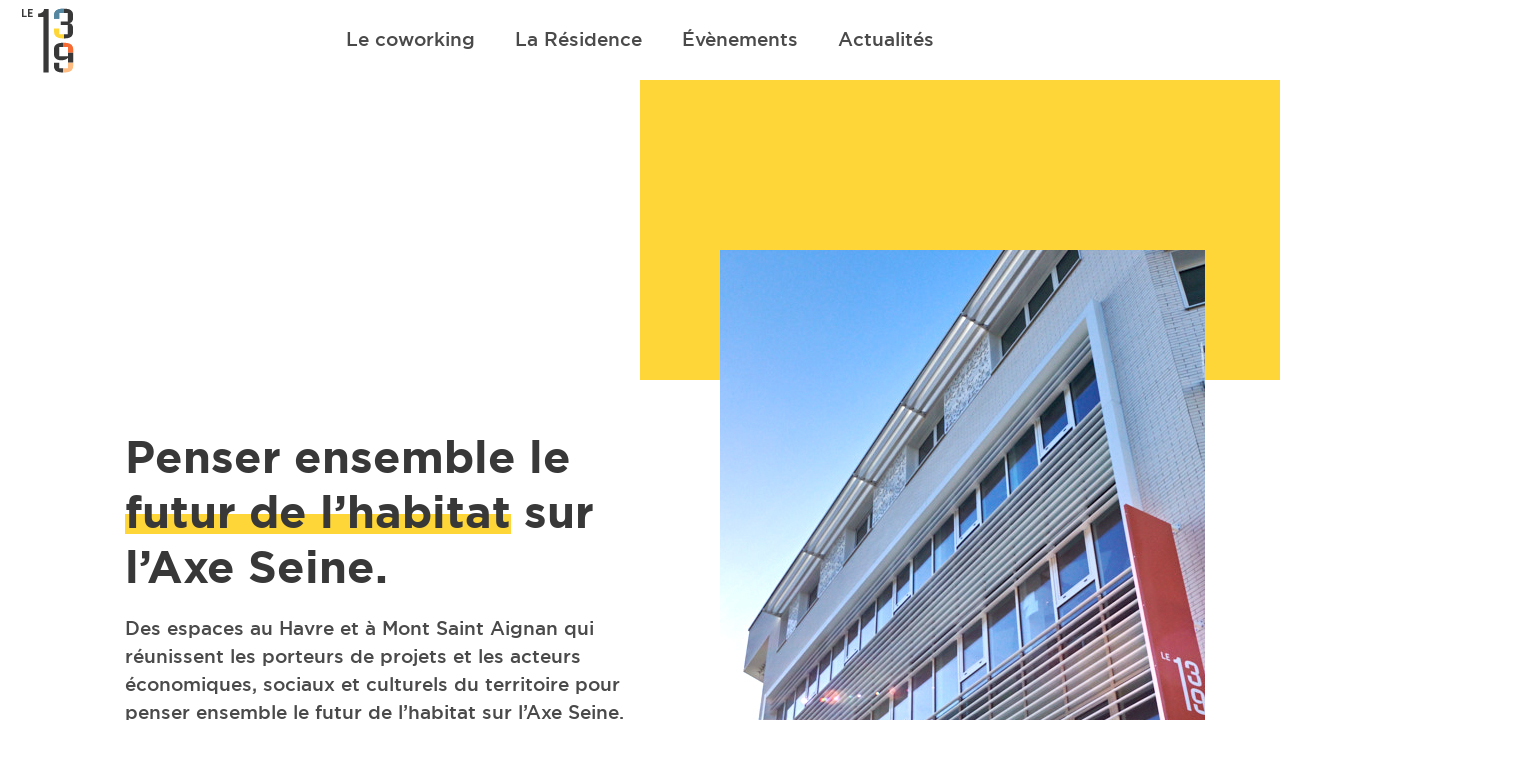

--- FILE ---
content_type: text/html; charset=UTF-8
request_url: https://139.work/tag/lh-forum/
body_size: 7348
content:
<!DOCTYPE html>
<html lang="fr-FR" class="no-js">

<head>

	
<title>Soirée de lancement du LH Forum - Le 139</title>
<meta charset="UTF-8">
<meta name="description" content="Un lieu qui réunit les porteurs de projets et les acteurs économiques, sociaux et culturels du territoire pour penser ensemble le futur de l'habitat sur l'Axe Seine.">
<meta name="viewport" content="width=device-width, initial-scale=1.0, minimum-scale=1.0" />

<link rel="apple-touch-icon" sizes="180x180" href="https://139.work/wp-content/themes/le139/img/icons/apple-touch-icon.png">
<link rel="icon" type="image/png" sizes="32x32" href="https://139.work/wp-content/themes/le139/img/icons/favicon-32x32.png">
<link rel="icon" type="image/png" sizes="16x16" href="https://139.work/wp-content/themes/le139/img/icons/favicon-16x16.png">
<link rel="manifest" href="https://139.work/wp-content/themes/le139/img/icons/site.webmanifest">
<link rel="mask-icon" href="https://139.work/wp-content/themes/le139/img/icons/safari-pinned-tab.svg" color="#000000">
<link rel="shortcut icon" href="https://139.work/wp-content/themes/le139/img/icons/favicon.ico">
<meta name="msapplication-TileColor" content="#2d89ef">
<meta name="msapplication-config" content="https://139.work/wp-content/themes/le139/img/icons/browserconfig.xml">
<meta name="theme-color" content="#ffffff">

<meta name="twitter:title" content="Soirée de lancement du LH Forum - Le 139">
<meta name="twitter:description" content="Un lieu qui réunit les porteurs de projets et les acteurs économiques, sociaux et culturels du territoire pour penser ensemble le futur de l'habitat sur l'Axe Seine.">
<meta name="twitter:image" content="https://139.work/wp-content/uploads/2019/10/p1033603.jpg">
<meta name="twitter:card" content="summary_large_image">
<meta name="twitter:site" content="@139LEHAVRE">

<meta property="og:title" content="Soirée de lancement du LH Forum - Le 139">
<meta property="og:description" content="Un lieu qui réunit les porteurs de projets et les acteurs économiques, sociaux et culturels du territoire pour penser ensemble le futur de l'habitat sur l'Axe Seine.">
<meta property="og:image" content="https://139.work/wp-content/uploads/2019/10/p1033603.jpg">
<meta property="og:site_name" content="Le 139">
<meta property="og:url" content="https://139.work/tag/lh-forum/">

<link rel="stylesheet" href="https://139.work/wp-content/themes/le139/css/style.css" type="text/css" />

<script>(function(){document.documentElement.className='has-js'})();</script>
	<meta name='robots' content='max-image-preview:large' />
<link rel='dns-prefetch' href='//www.googletagmanager.com' />
<link rel="alternate" type="application/rss+xml" title="Le 139 &raquo; Flux de l’étiquette LH Forum" href="https://139.work/tag/lh-forum/feed/" />
<link rel='stylesheet' id='wp-block-library-css' href='https://139.work/wp-includes/css/dist/block-library/style.min.css?ver=6.6.4' type='text/css' media='all' />
<style id='classic-theme-styles-inline-css' type='text/css'>
/*! This file is auto-generated */
.wp-block-button__link{color:#fff;background-color:#32373c;border-radius:9999px;box-shadow:none;text-decoration:none;padding:calc(.667em + 2px) calc(1.333em + 2px);font-size:1.125em}.wp-block-file__button{background:#32373c;color:#fff;text-decoration:none}
</style>
<style id='global-styles-inline-css' type='text/css'>
:root{--wp--preset--aspect-ratio--square: 1;--wp--preset--aspect-ratio--4-3: 4/3;--wp--preset--aspect-ratio--3-4: 3/4;--wp--preset--aspect-ratio--3-2: 3/2;--wp--preset--aspect-ratio--2-3: 2/3;--wp--preset--aspect-ratio--16-9: 16/9;--wp--preset--aspect-ratio--9-16: 9/16;--wp--preset--color--black: #000000;--wp--preset--color--cyan-bluish-gray: #abb8c3;--wp--preset--color--white: #ffffff;--wp--preset--color--pale-pink: #f78da7;--wp--preset--color--vivid-red: #cf2e2e;--wp--preset--color--luminous-vivid-orange: #ff6900;--wp--preset--color--luminous-vivid-amber: #fcb900;--wp--preset--color--light-green-cyan: #7bdcb5;--wp--preset--color--vivid-green-cyan: #00d084;--wp--preset--color--pale-cyan-blue: #8ed1fc;--wp--preset--color--vivid-cyan-blue: #0693e3;--wp--preset--color--vivid-purple: #9b51e0;--wp--preset--gradient--vivid-cyan-blue-to-vivid-purple: linear-gradient(135deg,rgba(6,147,227,1) 0%,rgb(155,81,224) 100%);--wp--preset--gradient--light-green-cyan-to-vivid-green-cyan: linear-gradient(135deg,rgb(122,220,180) 0%,rgb(0,208,130) 100%);--wp--preset--gradient--luminous-vivid-amber-to-luminous-vivid-orange: linear-gradient(135deg,rgba(252,185,0,1) 0%,rgba(255,105,0,1) 100%);--wp--preset--gradient--luminous-vivid-orange-to-vivid-red: linear-gradient(135deg,rgba(255,105,0,1) 0%,rgb(207,46,46) 100%);--wp--preset--gradient--very-light-gray-to-cyan-bluish-gray: linear-gradient(135deg,rgb(238,238,238) 0%,rgb(169,184,195) 100%);--wp--preset--gradient--cool-to-warm-spectrum: linear-gradient(135deg,rgb(74,234,220) 0%,rgb(151,120,209) 20%,rgb(207,42,186) 40%,rgb(238,44,130) 60%,rgb(251,105,98) 80%,rgb(254,248,76) 100%);--wp--preset--gradient--blush-light-purple: linear-gradient(135deg,rgb(255,206,236) 0%,rgb(152,150,240) 100%);--wp--preset--gradient--blush-bordeaux: linear-gradient(135deg,rgb(254,205,165) 0%,rgb(254,45,45) 50%,rgb(107,0,62) 100%);--wp--preset--gradient--luminous-dusk: linear-gradient(135deg,rgb(255,203,112) 0%,rgb(199,81,192) 50%,rgb(65,88,208) 100%);--wp--preset--gradient--pale-ocean: linear-gradient(135deg,rgb(255,245,203) 0%,rgb(182,227,212) 50%,rgb(51,167,181) 100%);--wp--preset--gradient--electric-grass: linear-gradient(135deg,rgb(202,248,128) 0%,rgb(113,206,126) 100%);--wp--preset--gradient--midnight: linear-gradient(135deg,rgb(2,3,129) 0%,rgb(40,116,252) 100%);--wp--preset--font-size--small: 13px;--wp--preset--font-size--medium: 20px;--wp--preset--font-size--large: 36px;--wp--preset--font-size--x-large: 42px;--wp--preset--spacing--20: 0.44rem;--wp--preset--spacing--30: 0.67rem;--wp--preset--spacing--40: 1rem;--wp--preset--spacing--50: 1.5rem;--wp--preset--spacing--60: 2.25rem;--wp--preset--spacing--70: 3.38rem;--wp--preset--spacing--80: 5.06rem;--wp--preset--shadow--natural: 6px 6px 9px rgba(0, 0, 0, 0.2);--wp--preset--shadow--deep: 12px 12px 50px rgba(0, 0, 0, 0.4);--wp--preset--shadow--sharp: 6px 6px 0px rgba(0, 0, 0, 0.2);--wp--preset--shadow--outlined: 6px 6px 0px -3px rgba(255, 255, 255, 1), 6px 6px rgba(0, 0, 0, 1);--wp--preset--shadow--crisp: 6px 6px 0px rgba(0, 0, 0, 1);}:where(.is-layout-flex){gap: 0.5em;}:where(.is-layout-grid){gap: 0.5em;}body .is-layout-flex{display: flex;}.is-layout-flex{flex-wrap: wrap;align-items: center;}.is-layout-flex > :is(*, div){margin: 0;}body .is-layout-grid{display: grid;}.is-layout-grid > :is(*, div){margin: 0;}:where(.wp-block-columns.is-layout-flex){gap: 2em;}:where(.wp-block-columns.is-layout-grid){gap: 2em;}:where(.wp-block-post-template.is-layout-flex){gap: 1.25em;}:where(.wp-block-post-template.is-layout-grid){gap: 1.25em;}.has-black-color{color: var(--wp--preset--color--black) !important;}.has-cyan-bluish-gray-color{color: var(--wp--preset--color--cyan-bluish-gray) !important;}.has-white-color{color: var(--wp--preset--color--white) !important;}.has-pale-pink-color{color: var(--wp--preset--color--pale-pink) !important;}.has-vivid-red-color{color: var(--wp--preset--color--vivid-red) !important;}.has-luminous-vivid-orange-color{color: var(--wp--preset--color--luminous-vivid-orange) !important;}.has-luminous-vivid-amber-color{color: var(--wp--preset--color--luminous-vivid-amber) !important;}.has-light-green-cyan-color{color: var(--wp--preset--color--light-green-cyan) !important;}.has-vivid-green-cyan-color{color: var(--wp--preset--color--vivid-green-cyan) !important;}.has-pale-cyan-blue-color{color: var(--wp--preset--color--pale-cyan-blue) !important;}.has-vivid-cyan-blue-color{color: var(--wp--preset--color--vivid-cyan-blue) !important;}.has-vivid-purple-color{color: var(--wp--preset--color--vivid-purple) !important;}.has-black-background-color{background-color: var(--wp--preset--color--black) !important;}.has-cyan-bluish-gray-background-color{background-color: var(--wp--preset--color--cyan-bluish-gray) !important;}.has-white-background-color{background-color: var(--wp--preset--color--white) !important;}.has-pale-pink-background-color{background-color: var(--wp--preset--color--pale-pink) !important;}.has-vivid-red-background-color{background-color: var(--wp--preset--color--vivid-red) !important;}.has-luminous-vivid-orange-background-color{background-color: var(--wp--preset--color--luminous-vivid-orange) !important;}.has-luminous-vivid-amber-background-color{background-color: var(--wp--preset--color--luminous-vivid-amber) !important;}.has-light-green-cyan-background-color{background-color: var(--wp--preset--color--light-green-cyan) !important;}.has-vivid-green-cyan-background-color{background-color: var(--wp--preset--color--vivid-green-cyan) !important;}.has-pale-cyan-blue-background-color{background-color: var(--wp--preset--color--pale-cyan-blue) !important;}.has-vivid-cyan-blue-background-color{background-color: var(--wp--preset--color--vivid-cyan-blue) !important;}.has-vivid-purple-background-color{background-color: var(--wp--preset--color--vivid-purple) !important;}.has-black-border-color{border-color: var(--wp--preset--color--black) !important;}.has-cyan-bluish-gray-border-color{border-color: var(--wp--preset--color--cyan-bluish-gray) !important;}.has-white-border-color{border-color: var(--wp--preset--color--white) !important;}.has-pale-pink-border-color{border-color: var(--wp--preset--color--pale-pink) !important;}.has-vivid-red-border-color{border-color: var(--wp--preset--color--vivid-red) !important;}.has-luminous-vivid-orange-border-color{border-color: var(--wp--preset--color--luminous-vivid-orange) !important;}.has-luminous-vivid-amber-border-color{border-color: var(--wp--preset--color--luminous-vivid-amber) !important;}.has-light-green-cyan-border-color{border-color: var(--wp--preset--color--light-green-cyan) !important;}.has-vivid-green-cyan-border-color{border-color: var(--wp--preset--color--vivid-green-cyan) !important;}.has-pale-cyan-blue-border-color{border-color: var(--wp--preset--color--pale-cyan-blue) !important;}.has-vivid-cyan-blue-border-color{border-color: var(--wp--preset--color--vivid-cyan-blue) !important;}.has-vivid-purple-border-color{border-color: var(--wp--preset--color--vivid-purple) !important;}.has-vivid-cyan-blue-to-vivid-purple-gradient-background{background: var(--wp--preset--gradient--vivid-cyan-blue-to-vivid-purple) !important;}.has-light-green-cyan-to-vivid-green-cyan-gradient-background{background: var(--wp--preset--gradient--light-green-cyan-to-vivid-green-cyan) !important;}.has-luminous-vivid-amber-to-luminous-vivid-orange-gradient-background{background: var(--wp--preset--gradient--luminous-vivid-amber-to-luminous-vivid-orange) !important;}.has-luminous-vivid-orange-to-vivid-red-gradient-background{background: var(--wp--preset--gradient--luminous-vivid-orange-to-vivid-red) !important;}.has-very-light-gray-to-cyan-bluish-gray-gradient-background{background: var(--wp--preset--gradient--very-light-gray-to-cyan-bluish-gray) !important;}.has-cool-to-warm-spectrum-gradient-background{background: var(--wp--preset--gradient--cool-to-warm-spectrum) !important;}.has-blush-light-purple-gradient-background{background: var(--wp--preset--gradient--blush-light-purple) !important;}.has-blush-bordeaux-gradient-background{background: var(--wp--preset--gradient--blush-bordeaux) !important;}.has-luminous-dusk-gradient-background{background: var(--wp--preset--gradient--luminous-dusk) !important;}.has-pale-ocean-gradient-background{background: var(--wp--preset--gradient--pale-ocean) !important;}.has-electric-grass-gradient-background{background: var(--wp--preset--gradient--electric-grass) !important;}.has-midnight-gradient-background{background: var(--wp--preset--gradient--midnight) !important;}.has-small-font-size{font-size: var(--wp--preset--font-size--small) !important;}.has-medium-font-size{font-size: var(--wp--preset--font-size--medium) !important;}.has-large-font-size{font-size: var(--wp--preset--font-size--large) !important;}.has-x-large-font-size{font-size: var(--wp--preset--font-size--x-large) !important;}
:where(.wp-block-post-template.is-layout-flex){gap: 1.25em;}:where(.wp-block-post-template.is-layout-grid){gap: 1.25em;}
:where(.wp-block-columns.is-layout-flex){gap: 2em;}:where(.wp-block-columns.is-layout-grid){gap: 2em;}
:root :where(.wp-block-pullquote){font-size: 1.5em;line-height: 1.6;}
</style>

<!-- Google tag (gtag.js) snippet added by Site Kit -->

<!-- Extrait Google Analytics ajouté par Site Kit -->
<script type="text/javascript" src="https://www.googletagmanager.com/gtag/js?id=G-YZDK8FDQ2K" id="google_gtagjs-js" async></script>
<script type="text/javascript" id="google_gtagjs-js-after">
/* <![CDATA[ */
window.dataLayer = window.dataLayer || [];function gtag(){dataLayer.push(arguments);}
gtag("set","linker",{"domains":["139.work"]});
gtag("js", new Date());
gtag("set", "developer_id.dZTNiMT", true);
gtag("config", "G-YZDK8FDQ2K");
/* ]]> */
</script>

<!-- End Google tag (gtag.js) snippet added by Site Kit -->
<link rel="https://api.w.org/" href="https://139.work/wp-json/" /><link rel="alternate" title="JSON" type="application/json" href="https://139.work/wp-json/wp/v2/tags/13" /><meta name="generator" content="Site Kit by Google 1.124.0" />
</head>

<body class="archive tag tag-lh-forum tag-13">

	<header class="header">
		<div class="header__logo">
			<a href="https://139.work">
				<img class="pic" src="https://139.work/wp-content/uploads/2018/02/logo.svg" alt="Le 139" />
			</a>
		</div>

		<nav class="header__nav">
						<ul class="nav nav--primary"><!--
								--><li>
					<a href="https://139.work/le-coworking/" class="item-5">Le coworking</a>
				</li><!--
								--><li>
					<a href="https://139.work/la-residence/" class="item-7">La Résidence</a>
				</li><!--
								--><li>
					<a href="https://139.work/evenements/" class="item-11">Évènements</a>
				</li><!--
								--><li>
					<a href="https://139.work/actualites/" class="item-9">Actualités</a>
				</li><!--
							--></ul>
		</nav>

		<span></span>
		<a href="#" class="btn btn--menu js-toggle-menu m-only"><span></span></a>
	</header>

	<div class="container">
	<h1 class="visuallyhidden">Le 139</h1>

	<div class="sect sect--home-intro">
		<div class="row">

						<img src="https://139.work/wp-content/uploads/2018/02/homepage-1.jpg" class="pic" alt="" />
			
			<div class="sect--home-intro__content">
				<p class="h2">Penser ensemble le <span>futur de l’habitat</span> sur l’Axe Seine.</p>
				<p>Des espaces au Havre et à Mont Saint Aignan qui réunissent les porteurs de projets et les acteurs économiques, sociaux et culturels du territoire pour penser ensemble le futur de l’habitat sur l’Axe Seine.</p>
				<a href="http://139.work/le-coworking/" class="btn btn--outline">Venir au 139 Le Havre</a>			</div>

		</div>
	</div>


	<div class="sect sect--atm">
		<div class="row">

			<div class="sect--atm__content">

				<h2 class="h3">En ce moment</h2>

				
															
						<p class="meta">Le 5 février à 18h00</p>
						<h3 class="h2">Appel Paille #3</h3>
						<p></p>
						<a href="https://139.work/event/appel-paille-3/" class="btn btn--outline">Voir l'évènement</a>

														
			</div>

			<div class="block block--nl">

	<div class="block--nl__content">
		<p class="h3 white">Ne manquez pas nos prochaines actus</p>
		<script>(function() {
	window.mc4wp = window.mc4wp || {
		listeners: [],
		forms: {
			on: function(evt, cb) {
				window.mc4wp.listeners.push(
					{
						event   : evt,
						callback: cb
					}
				);
			}
		}
	}
})();
</script><!-- Mailchimp for WordPress v4.9.21 - https://wordpress.org/plugins/mailchimp-for-wp/ --><form id="mc4wp-form-1" class="mc4wp-form mc4wp-form-59" method="post" data-id="59" data-name="Inscription" ><div class="mc4wp-form-fields"><label for="nl-email" class="visuallyhidden">Adresse e-mail</label>
<input id="nl-email" type="email" name="EMAIL" placeholder="Adresse e-mail" required />

<input class="btn btn--full" type="submit" value="S'inscrire" /></div><label style="display: none !important;">Laissez ce champ vide si vous êtes humain : <input type="text" name="_mc4wp_honeypot" value="" tabindex="-1" autocomplete="off" /></label><input type="hidden" name="_mc4wp_timestamp" value="1769016698" /><input type="hidden" name="_mc4wp_form_id" value="59" /><input type="hidden" name="_mc4wp_form_element_id" value="mc4wp-form-1" /><div class="mc4wp-response"></div></form><!-- / Mailchimp for WordPress Plugin -->	</div>

</div>		</div>
	</div>

			<div class="sect sect--videos">
			<div class="row">
				<div class="sect--videos__top">
					<h2 class="h2">Le 139 en vidéos</h2>
				</div>
				<div class="sect--videos__body">
					<div class="swiper-carousel js-swiper-carousel">
						<div class="swiper-wrapper swiper-carousel__wrapper">
							
								<div class="swiper-carousel__item js-swiper-carousel-item swiper-slide">
									<div class="box box--carousel">
										<a href="https://www.youtube.com/watch?v=P0o7laqOVQI" class="box__inner js-popin" data-type="youtube">
											<p class="box__top"><span>Adélaïde Loisel - Atelier Plasticus</span></p>

											<div class="box__body">
																								<img src="https://139.work/wp-content/uploads/2025/04/miniatures-youtube-139-3-370x208.png" class="pic" alt="Adélaïde Loisel - Atelier Plasticus">
											</div>
										</a>
									</div>
						        </div>

							
								<div class="swiper-carousel__item js-swiper-carousel-item swiper-slide">
									<div class="box box--carousel">
										<a href="https://www.youtube.com/watch?v=U-1Z1b6J_eQ" class="box__inner js-popin" data-type="youtube">
											<p class="box__top"><span>Cédric Le Meur - Cocompost</span></p>

											<div class="box__body">
																								<img src="https://139.work/wp-content/uploads/2025/04/miniature-3-370x208.jpg" class="pic" alt="Cédric Le Meur - Cocompost">
											</div>
										</a>
									</div>
						        </div>

							
								<div class="swiper-carousel__item js-swiper-carousel-item swiper-slide">
									<div class="box box--carousel">
										<a href="https://www.youtube.com/watch?v=qo_FXB1P0xs" class="box__inner js-popin" data-type="youtube">
											<p class="box__top"><span>Julie Pommier - Édifice</span></p>

											<div class="box__body">
																								<img src="https://139.work/wp-content/uploads/2025/04/miniature-1-370x208.jpg" class="pic" alt="Julie Pommier - Édifice">
											</div>
										</a>
									</div>
						        </div>

							
								<div class="swiper-carousel__item js-swiper-carousel-item swiper-slide">
									<div class="box box--carousel">
										<a href="https://www.youtube.com/watch?v=sDYsCWwxPi4" class="box__inner js-popin" data-type="youtube">
											<p class="box__top"><span>Anne-Paule Lerosier - Osons la relation</span></p>

											<div class="box__body">
																								<img src="https://139.work/wp-content/uploads/2025/04/miniature-370x208.png" class="pic" alt="Anne-Paule Lerosier - Osons la relation">
											</div>
										</a>
									</div>
						        </div>

							
								<div class="swiper-carousel__item js-swiper-carousel-item swiper-slide">
									<div class="box box--carousel">
										<a href="https://www.youtube.com/watch?v=G2nG4-260vQ" class="box__inner js-popin" data-type="youtube">
											<p class="box__top"><span>Marie Gaumy et Aldéric Lesueur - La Bavarde</span></p>

											<div class="box__body">
																								<img src="https://139.work/wp-content/uploads/2025/04/miniature-finale-370x208.jpg" class="pic" alt="Marie Gaumy et Aldéric Lesueur - La Bavarde">
											</div>
										</a>
									</div>
						        </div>

							
								<div class="swiper-carousel__item js-swiper-carousel-item swiper-slide">
									<div class="box box--carousel">
										<a href="https://www.youtube.com/watch?v=2cFScgpnRP0" class="box__inner js-popin" data-type="youtube">
											<p class="box__top"><span>Alain Le Berre - Fibraterre </span></p>

											<div class="box__body">
																								<img src="https://139.work/wp-content/uploads/2025/01/miniature-alain-370x208.png" class="pic" alt="Alain Le Berre - Fibraterre ">
											</div>
										</a>
									</div>
						        </div>

							
								<div class="swiper-carousel__item js-swiper-carousel-item swiper-slide">
									<div class="box box--carousel">
										<a href="https://www.youtube.com/watch?v=80iOVanSopM" class="box__inner js-popin" data-type="youtube">
											<p class="box__top"><span>Philippe Costes - La Dantine </span></p>

											<div class="box__body">
																								<img src="https://139.work/wp-content/uploads/2025/01/miniature-felipe-v2-370x208.png" class="pic" alt="Philippe Costes - La Dantine ">
											</div>
										</a>
									</div>
						        </div>

							
								<div class="swiper-carousel__item js-swiper-carousel-item swiper-slide">
									<div class="box box--carousel">
										<a href="https://www.youtube.com/watch?v=GHogAUVhYEU" class="box__inner js-popin" data-type="youtube">
											<p class="box__top"><span>Déjeudi l'archéologie au service de la ville de demain </span></p>

											<div class="box__body">
																								<img src="https://139.work/wp-content/uploads/2024/10/visuel-eventbrite-sylvain-mazet-370x208.jpg" class="pic" alt="Déjeudi l'archéologie au service de la ville de demain ">
											</div>
										</a>
									</div>
						        </div>

							
								<div class="swiper-carousel__item js-swiper-carousel-item swiper-slide">
									<div class="box box--carousel">
										<a href="https://www.youtube.com/watch?v=v4SwynZ8OG8" class="box__inner js-popin" data-type="youtube">
											<p class="box__top"><span>Déjeudi : La lumière au service de l'architecture ? </span></p>

											<div class="box__body">
																								<img src="https://139.work/wp-content/uploads/2024/09/eventbrite-370x208.jpg" class="pic" alt="Déjeudi : La lumière au service de l'architecture ? ">
											</div>
										</a>
									</div>
						        </div>

							
								<div class="swiper-carousel__item js-swiper-carousel-item swiper-slide">
									<div class="box box--carousel">
										<a href="https://www.youtube.com/watch?v=-n1IpshAA0k" class="box__inner js-popin" data-type="youtube">
											<p class="box__top"><span>Déjeudi : IA une révolution pour l'habitat ? </span></p>

											<div class="box__body">
																								<img src="https://139.work/wp-content/uploads/2025/01/eventbrite-gilles-babinet-370x208.jpg" class="pic" alt="Déjeudi : IA une révolution pour l'habitat ? ">
											</div>
										</a>
									</div>
						        </div>

							
								<div class="swiper-carousel__item js-swiper-carousel-item swiper-slide">
									<div class="box box--carousel">
										<a href="https://youtu.be/bDUwaz91GSM" class="box__inner js-popin" data-type="youtube">
											<p class="box__top"><span>Coloc et + , les nouveaux modes d'habiter</span></p>

											<div class="box__body">
																								<img src="https://139.work/wp-content/uploads/2024/06/fb-370x208.png" class="pic" alt="Coloc et + , les nouveaux modes d'habiter">
											</div>
										</a>
									</div>
						        </div>

							
								<div class="swiper-carousel__item js-swiper-carousel-item swiper-slide">
									<div class="box box--carousel">
										<a href="https://youtu.be/43AXAiYt3wo" class="box__inner js-popin" data-type="youtube">
											<p class="box__top"><span>Le cahier des charges dans la qualité d'usage des logements de demain</span></p>

											<div class="box__body">
																								<img src="https://139.work/wp-content/uploads/2024/06/fb-event-370x208.png" class="pic" alt="Le cahier des charges dans la qualité d'usage des logements de demain">
											</div>
										</a>
									</div>
						        </div>

							
								<div class="swiper-carousel__item js-swiper-carousel-item swiper-slide">
									<div class="box box--carousel">
										<a href="https://youtu.be/Je5VWI4XLvQ?si=ykOaVfV81zM06j78" class="box__inner js-popin" data-type="youtube">
											<p class="box__top"><span>Retour sur la soirée incubation</span></p>

											<div class="box__body">
																								<img src="https://139.work/wp-content/uploads/2024/04/screenshot-2024-04-25-at-16-57-04-aftermovie-soiree-incubation-370x208.png" class="pic" alt="Retour sur la soirée incubation">
											</div>
										</a>
									</div>
						        </div>

													</div>

						<div class="swiper-carousel__left js-carousel-control">
						    <button class="swiper-carousel__control swiper-carousel__control--prev js-carousel-prev">
						    </button>

						    <button class="swiper-carousel__control swiper-carousel__control--next js-carousel-next">
						    </button>
						</div>

						<div class="swiper-carousel__bottom">
							<div class="swiper-carousel__pagination js-carousel-pagination"></div>
						</div>

					</div>
				</div>
			</div>
		</div>
	
	<div class="sect sect--atm-more">
		<div class="row">
								<h2 class="visuallyhidden">Nos dernières actualités</h2>
				<ul class="list list--news"><!--
										--><li>
						<h3 class="t1">Paris &#8211; Rouen &#8211; Le Havre : Un train de retard ?</h3>
						<a href="https://139.work/paris-rouen-le-havre-un-train-de-retard/" class="btn btn--outline">En savoir plus</a>
					</li><!--
										--><li>
						<h3 class="t1">Des échanges passionnants autour de l&rsquo;IA</h3>
						<a href="https://139.work/des-echanges-passionnants-autour-de-lia/" class="btn btn--outline">En savoir plus</a>
					</li><!--
										--><li>
						<h3 class="t1">L&rsquo;agenda de septembre</h3>
						<a href="https://139.work/lagenda-de-septembre/" class="btn btn--outline">En savoir plus</a>
					</li><!--
									--></ul>
				
		</div>
	</div>


	<div class="sect sect--bg">
		<div class="row">

			<h2 class="h3">Suivre la programmation</h2>

			<div class="sect--bg__buttons">
				<a href="https://139.work/evenements/" class="btn btn--outline">Tous les évènements</a><!--
				--><a href="https://139.work/actualites/" class="btn btn--outline">Toutes les actualités</a>
			</div>

		</div>
	</div>


		<div class="sect sect--coworking">
		<div class="row">

			<div class="sect--coworking__content">
				<h2 class="h2">Le coworking</h2>
				<p>Installez-vous quelques heures pour développer votre projet, accéder à internet ou organiser un rendez-vous</p>
				<a href="https://139.work/le-coworking/" class="btn btn--outline">Découvrir le coworking</a>
			</div>

						<div class="carrousel carrousel--simple js-carrousel has-pager">
				<ul class="carrousel__content"><!--
										--><li class="is-active">
						<img class="pic" alt="" src="https://139.work/wp-content/uploads/2018/03/dsc_3517e294aclaurent-lachee295a0ccca7vre-732x577.jpg" />
					</li><!--
										--><li>
						<img class="pic" alt="" src="https://139.work/wp-content/uploads/2018/03/dsc_3540e294aclaurent-lachee295a0ccca7vre-732x577.jpg" />
					</li><!--
										--><li>
						<img class="pic" alt="" src="https://139.work/wp-content/uploads/2018/03/dsc_3509e294aclaurent-lachee295a0ccca7vre1-732x577.jpg" />
					</li><!--
									--></ul>

				<ul class="carrousel__nav">
					<li class="carrousel__prev js-carrousel-prev is-disabled">
						<a href="#/" class="btn btn--round" title="Précédent"></a>
					</li>
					<li class="carrousel__next js-carrousel-next">
						<a href="#/" class="btn btn--round" title="Suivant"></a>
					</li>
				</ul>

				<ul class="carrousel__pager js-carrousel-pager"></ul>
			</div>
			
			<div class="block block--join">
				<h3 class="h3 white">Rejoindre le 139</h3>
				<p>— L’accès est gratuit, sous réserve d’inscription<br />
<br />
— Ouvert du lundi au vendredi de 8h30 à 18h30</p>
			</div>

		</div>
	</div>


		<div class="sect sect--resid">
		<div class="row">

			<div class="sect--resid__content">
				<h2 class="h2">La Résidence</h2>
				<p>Vous avez un projet ?<br />
Bougez chez nous !<br />
<br />
La Résidence est un dispositif ouvert aux porteurs de projets en développement en lien avec l’économie sociale et solidaire et/ou l’habitat. En devenant Résident, vous disposez d'espaces et d'outils de travail et vous êtes en immersion complète dans un environnement professionnel. </p>
				<a href="https://139.work/la-residence/" class="btn btn--outline">En savoir plus</a>
				<span class="bar bar--brand1"></span><span class="bar bar--brand2"></span><span class="bar bar--brand3"></span><span class="bar bar--brand4"></span>
			</div>

			
		</div>
	</div>

	</div>

	<footer class="footer" itemscope itemtype="http://schema.org/Organization">
		<div class="footer__col">
			<div class="footer__col__part">
				<p class="has-margin">
					<span class="h3 white" itemprop="name">Le 139</span>, un projet porté par <a href="https://www.logeo-seine-estuaire.fr/" target="_blank" rel="noreferrer noopener"><img src="https://139.work/wp-content/themes/le139/img/logo_seine.svg" class="pic" alt="Logeo Seine Estuaire" /></a>
				</p>

				<p>Le 139 est le fruit d’une démarche d’innovation ouverte de Logeo Seine, acteur de référence du logement social sur l’Axe Seine.</p>
								<a href="https://139.work/le-139-un-projet-porte-par-logeo-seine/" class="lnk">En savoir plus</a>
							</div>

							<div class="footer__col__part">
					<p>ALINOV, le fonds d’innovation d’Action Logement Immobilier soutient le 139 Lauréat 2019 catégorie « innovation sociale ».</p>

											<a href="http://139.work/wp-content/uploads/2019/11/cp_139_laureat_alinov.pdf" class="lnk" target="_blank" rel="noopener">En savoir plus</a>
									</div>
					</div><!--

		--><div class="footer__col">
			<p class="h3 white">Contact</p>
			<p class="has-margin">Le 139<br />
139 Cours de la République<br />
76600 Le Havre — France</p>
			<p itemprop="address">Besoin de nous contacter ?<br/><a href="mailto:contact@139.work">contact@139.work</a><br/><a href="tel:0278341139" itemprop="telephone">02 78 34 11 39</a></p>
		</div><!--

		--><div class="footer__col">
			<ul class="list list--social"><!--
								--><li class="s-fb">
					<a href="https://www.facebook.com/139LeHavre" target="_blank" rel="noreferrer noopener"><span class="visuallyhidden">Facebook</span></a>
				</li><!--
																--><li class="s-insta">
					<a href="https://www.instagram.com/139lehavre/" target="_blank" rel="noreferrer noopener"><span class="visuallyhidden">Instagram</span></a>
				</li><!--
							--></ul>

						<a href="https://139.work/mentions-legales-et-cookies/" class="lnk lnk--footer">Mentions légales et cookies</a>
		</div>
	</footer>

	
	<div id="overlay"></div>

	<script type="text/javascript" src="https://139.work/wp-content/themes/le139/js/main.js"></script>

	<script async src="https://www.googletagmanager.com/gtag/js?id=UA-110079675-1"></script>
	<script>
		window.dataLayer = window.dataLayer || [];
		function gtag(){dataLayer.push(arguments)};
		gtag('js', new Date());
		gtag('config', 'UA-110079675-1');
	</script>

	<script type="application/ld+json">
	{
		"@context": "http://schema.org/",
		"@type": "Organization",
		"name": "Le 139",
		"url" : "https://139.work",
		"address": {
			"@type": "PostalAddress",
			"streetAddress": "139 Cours de la République",
			"addressLocality": "Le Havre",
			"postalCode": "76600"
		},
		"sameAs" : [
			"https://www.facebook.com/139LeHavre",
			"",
			"https://www.instagram.com/139lehavre/"
		],
		"telephone": "0278341139"
	}
	</script>

	<script>(function() {function maybePrefixUrlField () {
  const value = this.value.trim()
  if (value !== '' && value.indexOf('http') !== 0) {
    this.value = 'http://' + value
  }
}

const urlFields = document.querySelectorAll('.mc4wp-form input[type="url"]')
for (let j = 0; j < urlFields.length; j++) {
  urlFields[j].addEventListener('blur', maybePrefixUrlField)
}
})();</script><script type="text/javascript" defer src="https://139.work/wp-content/plugins/mailchimp-for-wp/assets/js/forms.js?ver=4.9.21" id="mc4wp-forms-api-js"></script>

	<!--<div id="grid"></div>-->

</body>
</html>


--- FILE ---
content_type: text/css
request_url: https://139.work/wp-content/themes/le139/css/style.css
body_size: 11523
content:
/*! normalize.css v6.0.0 | MIT License | github.com/necolas/normalize.css */html{line-height:1.15;-ms-text-size-adjust:100%;-webkit-text-size-adjust:100%}article,aside,footer,header,nav,section{display:block}h1{font-size:2em;margin:0.67em 0}figcaption,figure,main{display:block}figure{margin:1em 40px}hr{box-sizing:content-box;height:0;overflow:visible}pre{font-family:monospace, monospace;font-size:1em}a{background-color:transparent;-webkit-text-decoration-skip:objects}abbr[title]{border-bottom:none;text-decoration:underline;text-decoration:underline dotted}b,strong{font-weight:inherit}b,strong{font-weight:bolder}code,kbd,samp{font-family:monospace, monospace;font-size:1em}dfn{font-style:italic}mark{background-color:#ff0;color:#000}small{font-size:80%}sub,sup{font-size:75%;line-height:0;position:relative;vertical-align:baseline}sub{bottom:-0.25em}sup{top:-0.5em}audio,video{display:inline-block}audio:not([controls]){display:none;height:0}img{border-style:none}svg:not(:root){overflow:hidden}button,input,optgroup,select,textarea{margin:0}button,input{overflow:visible}button,select{text-transform:none}button,html [type="button"],[type="reset"],[type="submit"]{-webkit-appearance:button}button::-moz-focus-inner,[type="button"]::-moz-focus-inner,[type="reset"]::-moz-focus-inner,[type="submit"]::-moz-focus-inner{border-style:none;padding:0}button:-moz-focusring,[type="button"]:-moz-focusring,[type="reset"]:-moz-focusring,[type="submit"]:-moz-focusring{outline:1px dotted ButtonText}legend{box-sizing:border-box;color:inherit;display:table;max-width:100%;padding:0;white-space:normal}progress{display:inline-block;vertical-align:baseline}textarea{overflow:auto}[type="checkbox"],[type="radio"]{box-sizing:border-box;padding:0}[type="number"]::-webkit-inner-spin-button,[type="number"]::-webkit-outer-spin-button{height:auto}[type="search"]{-webkit-appearance:textfield;outline-offset:-2px}[type="search"]::-webkit-search-cancel-button,[type="search"]::-webkit-search-decoration{-webkit-appearance:none}::-webkit-file-upload-button{-webkit-appearance:button;font:inherit}details,menu{display:block}summary{display:list-item}canvas{display:inline-block}template{display:none}[hidden]{display:none}@font-face{font-family:"Gotham Bold";src:url("../fonts/gotham-bold-webfont.eot");src:url("../fonts/gotham-bold-webfont.eot?#iefix") format("embedded-opentype"),url("../fonts/gotham-bold-webfont.woff2") format("woff2"),url("../fonts/gotham-bold-webfont.woff") format("woff"),url("../fonts/gotham-bold-webfont.ttf") format("truetype"),url("../fonts/gotham-bold-webfont.svg#Young") format("svg");font-weight:bold;font-style:normal}@font-face{font-family:"Gotham Book";src:url("../fonts/gotham-book-webfont.eot");src:url("../fonts/gotham-book-webfont.eot?#iefix") format("embedded-opentype"),url("../fonts/gotham-book-webfont.woff2") format("woff2"),url("../fonts/gotham-book-webfont.woff") format("woff"),url("../fonts/gotham-book-webfont.ttf") format("truetype"),url("../fonts/gotham-book-webfont.svg#Young") format("svg");font-weight:normal;font-style:normal}@font-face{font-family:"Gotham Medium";src:url("../fonts/gotham-medium-webfont.eot");src:url("../fonts/gotham-medium-webfont.eot?#iefix") format("embedded-opentype"),url("../fonts/gotham-medium-webfont.woff2") format("woff2"),url("../fonts/gotham-medium-webfont.woff") format("woff"),url("../fonts/gotham-medium-webfont.ttf") format("truetype"),url("../fonts/gotham-medium-webfont.svg#Young") format("svg");font-weight:normal;font-style:normal}.gotham-bold,.block--nl__content input[type=submit],.block--quote,.carrousel__buttons>li,.list--page>li a.is-active,.h1,.h2,.rte>h2,.h3,.rte>h3,.t1{font-family:"Gotham Bold",Arial,sans-serif;-webkit-font-smoothing:antialiased;-moz-osx-font-smoothing:grayscale}.gotham-medium,body,.box--carousel .box__top,.t2,.rte strong{font-family:"Gotham Medium",Arial,sans-serif;-webkit-font-smoothing:antialiased;-moz-osx-font-smoothing:grayscale}.gotham-book,.carrousel--third .carrousel__text,.list--block>li .meta,.article__header .meta,.rte{font-family:"Gotham Book",Arial,sans-serif;-webkit-font-smoothing:antialiased;-moz-osx-font-smoothing:grayscale}video{outline:none}h1,h2,h3,h4,h5,ul,li,p{margin:0;padding:0;font-weight:normal}li{list-style:none}a{color:inherit;text-decoration:none;-webkit-tap-highlight-color:transparent;-webkit-touch-callout:none}a:focus{outline:none}ul,ol{margin:0;padding:0}.hidden{visibility:hidden;display:none !important}.visuallyhidden{border:0;clip:rect(0 0 0 0);height:1px;margin:-1px;overflow:hidden;padding:0;position:absolute;width:1px}::selection{background:rgba(0,0,0,0.3);color:#fff}::-moz-selection{background:rgba(0,0,0,0.3);color:#fff}html,body{width:100%;min-height:100%}body{background-color:#fff;color:#4A4A4A;font-size:19px;line-height:28px;overflow-x:hidden;margin:80px 0 0 0;text-align:center}#grid{box-sizing:border-box;width:1240px;margin-left:-620px;border-left:1px solid red;border-right:1px solid red;position:fixed;z-index:99;pointer-events:none;background-color:rgba(255,0,0,0.05);top:0;left:50%;height:100%;display:none}.sect{position:relative}.sect--error .row{min-height:400px;height:calc(100vh - 120px)}.sect--error__content{position:absolute;width:100%;left:0;top:50%;-ms-transform:translate(0, -50%);transform:translate(0, -50%);transform:translate3d(0, -50%, 0)}.sect--error .h1{margin-bottom:10px}.sect--error .btn{margin:30px auto}.sect--home-intro{text-align:left}.sect--home-intro:before{content:"";background-color:#FFD638;height:300px;width:50%;position:relative;left:50%;display:block;margin-bottom:50px}.sect--home-intro .pic{max-width:500px;top:-180px;position:absolute;left:calc(50% + 80px)}.sect--home-intro__content{width:515px;margin-left:105px}.sect--home-intro__content .h2,.sect--home-intro__content .rte>h2{margin-bottom:20px}.sect--home-intro__content .h2>span:after,.sect--home-intro__content .rte>h2>span:after{background-color:#FFD638}.sect--home-intro__content .btn--outline{margin-top:30px}.sect--atm{padding:220px 0 100px}.sect--atm .block--nl{position:absolute;left:60%;width:60vw;top:20px}.sect--atm__content{text-align:left;max-width:570px;margin-left:105px}.sect--atm__content .h3,.sect--atm__content .rte>h3{margin-bottom:40px}.sect--atm__content .h2,.sect--atm__content .rte>h2{margin-bottom:20px}.sect--atm__content .btn--outline{margin-top:25px}.sect--atm__content .meta{margin-bottom:6px}.sect--atm .list--news{margin-top:100px}.sect--atm-more{margin-bottom:105px}.sect--atm-more .list--news{margin-top:100px}.sect--bg{background-color:#FFD638;padding:50px 0;text-align:left}.sect--bg .h3,.sect--bg .rte>h3{line-height:52px}.sect--bg__buttons{position:absolute;right:0;top:50%;margin-top:-26px}.sect--bg__buttons>a{display:inline-block;vertical-align:middle;margin-left:40px}.sect--coworking{padding:160px 0 120px}.sect--coworking__content{margin-left:105px;max-width:385px;text-align:left}.sect--coworking__content .h2,.sect--coworking__content .rte>h2{margin-bottom:25px}.sect--coworking__content .btn--outline{margin-top:30px}.sect--coworking .block--join{margin-top:70px;max-width:580px;position:relative;z-index:2}.sect--coworking .carrousel{position:absolute;z-index:1;left:428px;top:195px}.sect--intro{text-align:left}.sect--intro .pic{top:320px;position:absolute;right:40px;max-width:520px}.sect--intro__content{width:540px;padding-top:120px;margin-left:105px}.sect--intro__content .h1{margin-bottom:20px}.sect--intro__content .h1>span:after{background-color:#FFD638}.sect--intro__content .t1{margin-bottom:30px}.sect--intro .block--come{position:absolute;right:0;top:110px;z-index:2}.sect--projects{text-align:left;padding-top:160px}.sect--projects .h2,.sect--projects .rte>h2{margin-left:105px;margin-bottom:40px}.sect--projects .carrousel{margin-left:105px}.sect--projects .carrousel__nav>li{right:auto;left:-100px}.sect--projects .carrousel__block{position:absolute;z-index:2;left:420px;top:70px;width:700px;height:330px}.sect--projects .carrousel__text{position:absolute;z-index:3;left:485px;width:570px;top:130px;z-index:8}.sect--join{padding-top:160px;text-align:left}.sect--join__content{margin-bottom:200px;background-color:#F56B33;color:#fff;padding:70px 50px;max-width:580px;box-sizing:border-box}.sect--join__content .h2,.sect--join__content .rte>h2{margin-bottom:28px}.sect--join__elem1{position:absolute;max-width:400px;left:620px;top:0px;padding-left:105px}.sect--join__elem2{position:absolute;max-width:400px;left:790px;top:180px;padding-left:105px}.sect--join__elem3{position:absolute;max-width:320px;left:620px;top:320px;padding-left:105px}.sect--join__elem4{position:absolute;max-width:400px;left:790px;top:540px;padding-left:105px}.sect--join__elem4 .t1{margin-bottom:20px}.sect--join .bar{left:0px;top:0px;position:absolute}.sect--join .bar--brand1{height:160px}.sect--join .bar--brand2{height:80px}.sect--join .bar--brand3{height:160px}.sect--join .bar--brand4{height:330px}.sect--people{padding:180px 0;text-align:left}.sect--people .h2,.sect--people .rte>h2{margin-left:105px;margin-bottom:50px;max-width:320px}.sect--people .carrousel{margin-left:105px;margin-bottom:60px}.sect--people .btn--outline{margin-left:105px}.sect--resid{padding:160px 0;text-align:left}.sect--resid__content{margin-left:105px;max-width:385px;margin-bottom:80px}.sect--resid__content .h2,.sect--resid__content .rte>h2{margin-bottom:25px}.sect--resid__content .btn--outline{margin-top:30px}.sect--resid__content .bar{position:absolute}.sect--resid__content .bar--brand1{height:80px;left:735px;top:160px}.sect--resid__content .bar--brand2{height:160px;left:1050px;top:0px}.sect--resid__content .bar--brand3{height:270px;left:840px;top:280px}.sect--resid__content .bar--brand4{height:160px;left:1150px;top:300px}.sect--resid .carrousel{margin-left:20px}.sect--resid .carrousel__block{position:absolute;left:420px;top:-100px;z-index:3}.sect--resid .carrousel__text{position:absolute;left:520px;top:-30px;z-index:4;width:430px;z-index:8}.sect--feed{margin-top:180px}.sect--services{padding-top:240px;text-align:left}.sect--services__block{background-color:#FFD638;padding:80px 105px 40px;max-width:1000px;box-sizing:border-box}.sect--services__block .h2,.sect--services__block .rte>h2{max-width:420px;margin-bottom:28px}.sect--services__block>p{max-width:420px}.sect--services__block .list--service{margin-top:50px}.sect--services__box{background-color:#FFD638;padding:65px 105px;max-width:740px;position:relative;z-index:3;box-sizing:border-box}.sect--services__box .h3,.sect--services__box .rte>h3{margin-bottom:28px}.sect--services__events{margin-left:105px;width:800px}.sect--services__events .h2,.sect--services__events .rte>h2{margin-bottom:28px;max-width:420px}.sect--services__events>p{max-width:420px;margin-bottom:70px}.sect--services .carrousel{margin-top:-100px;margin-left:216px;margin-bottom:160px;z-index:2}.sect--services .bar--brand2{position:absolute;left:620px;height:320px;z-index:1;top:900px}.sect--services .bar--brand1{margin-left:105px;height:160px}.sect--carrousel{margin-top:100px;text-align:left}.sect--carrousel .carrousel{margin-left:105px}.sect--carrousel .carrousel__nav>li{right:auto;left:-100px}.sect--carrousel .carrousel__block{position:absolute;z-index:2;background-color:#F56B33;top:410px;left:435px;width:360px;height:130px}.sect--carrousel .carrousel__text{position:absolute;z-index:3;color:#fff;top:450px;left:475px;width:280px}.sect--news-intro{text-align:left}.sect--news-intro .h1{padding-top:120px;margin-left:105px;max-width:440px}.sect--news-intro .h1>span:after{background-color:#F56B33}.sect--news-intro .pic{top:0px;position:absolute;right:0px;max-width:520px}.sect--events-intro{text-align:left}.sect--events-intro__content{padding-top:20px;margin-top:180px;margin-left:105px;max-width:530px}.sect--events-intro__content .h1{margin-bottom:28px}.sect--events-intro__content .h1>span:after{background-color:#5687A0}.sect--events-intro .pic{top:-100px;position:absolute;right:0px;max-width:520px}.sect--list{text-align:left;margin-top:120px;min-height:500px}.sect--list .h3+.list--block,.sect--list .rte>h3+.list--block{margin-top:50px}.sect--list .list--btn{margin-top:20px;margin-bottom:100px;max-width:720px}.sect--list .btn--outline{margin-left:210px}.sect--list .block--nl{position:absolute;top:0px;right:0px}.sect--list .block--nl__content{width:310px;padding:50px 70px}.sect--list .block--nl:after{position:absolute;top:0px;left:100%;width:9999px;height:100%;content:"";background-color:#F56B33}.sect--article{text-align:left}.sect--article .block--info-event{position:absolute;top:0px;right:0px;max-width:380px}.sect--article .block--info-event:after{content:"";height:100%;width:9999px;position:absolute;left:100%;top:0;background-color:#FFD638}.sect--article .block--share{position:absolute;top:120px;right:0px;max-width:380px}.sect--article .block--share:after{content:"";height:100%;width:9999px;position:absolute;left:100%;top:0;background-color:#FFD638}.sect--article .block--more{position:absolute;bottom:0px;right:0px;max-width:380px}.sect--article .block--more:after{content:"";height:100%;width:9999px;position:absolute;left:100%;top:0;background-color:#5687A0}.sect--article-nav{margin:100px auto 160px;max-width:860px}.sect--other{text-align:left;margin-top:140px}.sect--other .list--block{margin-top:120px}.sect--other .bar{position:absolute}.sect--other .bar--brand1{bottom:0px;left:840px;height:165px}.sect--other .bar--brand2{left:1020px;height:175px;bottom:90px}.sect--other .bar--brand3{left:1135px;bottom:265px;height:320px}.sect--other .bar--brand4{left:735px;height:80px;top:0px}.sect--other .btn--outline{margin-bottom:200px;margin-left:210px}.sect--videos{text-align:left;margin-bottom:105px}.sect--videos__top{margin-left:105px}.sect--videos__body{margin-top:48px}.row{width:1240px;margin:0px auto;position:relative}.container__content{max-width:732px;text-align:left;margin-left:105px}.container__content .h1{margin-bottom:70px}.header{background-color:#fff;height:80px;position:fixed;top:0;width:100%;left:0;z-index:9}.header__logo{position:absolute;width:20vw;z-index:3;left:50%;margin-left:-620px;top:6px;-ms-transform-origin:0px 0px;transform-origin:0px 0px;max-width:56px}.header__logo .pic{width:100%}.home .header__logo{max-width:275px;-ms-transform:scale(1);transform:scale(1)}.header__nav{text-align:center}.footer{background-color:#383838;color:#fff;padding:100px 0}.footer__col{width:340px;margin-left:90px;display:inline-block;vertical-align:top;text-align:left;position:relative}.footer__col__part+.footer__col__part{margin-top:40px}.footer__col:first-child{margin-left:0}.footer__col:first-child .pic{margin-left:3px}.footer__col .h3,.footer__col .rte>h3{margin-bottom:8px}.footer__col .has-margin{margin-bottom:28px}.footer__col .list--social{margin-bottom:160px}.footer__col p+.lnk{margin-top:14px;display:inline-block}.footer__col a{position:relative}.footer__col a:after{width:0;height:2px;background-color:#fff;position:absolute;bottom:-1px;left:0;content:"";transition:width 400ms cubic-bezier(0.23, 1, 0.32, 1)}.footer__col a:hover:after,.footer__col a:active:after{width:100%}.nav--primary{position:relative}.nav--primary>li{display:inline-block;vertical-align:middle;margin:0 20px;overflow:hidden}.nav--primary>li a{line-height:80px;position:relative}.nav--primary>li a:after{position:absolute;content:"";z-index:-1;width:0;height:10px;left:0;bottom:-4px;transition:width 400ms cubic-bezier(0.23, 1, 0.32, 1)}.nav--primary>li a:hover:after,.nav--primary>li a:active:after,.nav--primary>li a.is-active:after,.single-post .nav--primary>li a.item-9:after,.single-event .nav--primary>li a.item-11:after,.page-template-tpl-past-events-php .nav--primary>li a.item-11:after{width:100%}.nav--primary>li:nth-child(1) a:after{background-color:#FFD638}.nav--primary>li:nth-child(2) a:after{background-color:#FFBC82}.nav--primary>li:nth-child(3) a:after{background-color:#F56B33}.nav--primary>li:nth-child(4) a:after{background-color:#5687A0}#overlay{position:fixed;top:0;left:0;width:100%;height:100%;z-index:10;opacity:0;visibility:hidden;background-color:rgba(0,0,0,0.6);transition:opacity 400ms cubic-bezier(0.23, 1, 0.32, 1),visibility 400ms cubic-bezier(0.23, 1, 0.32, 1)}#overlay.is-visible{opacity:1;visibility:visible}.popin{position:fixed;left:50%;z-index:11;width:960px;top:50%;height:500px;margin-top:-250px;margin-left:-480px;background-color:#fff}.popin iframe{border:0;margin:0;width:100%;height:100%}.block--nl{background:#F56B33;color:#fff}.block--nl__content{padding:50px 80px;text-align:left;width:320px}.block--nl__content .h3,.block--nl__content .rte>h3{margin-bottom:30px}.block--nl__content input[type=email]{display:block;margin-bottom:30px;background-color:transparent;border:0;width:100%;border-bottom:1px solid #fff;color:#fff;font-size:16px;outline:0;line-height:28px;box-sizing:border-box}.block--nl__content input[type=email]::-webkit-input-placeholder{color:rgba(255,255,255,0.6)}.block--nl__content input[type=submit]{font-size:18px}.block--quote{background-color:#FFD638;font-size:28px;padding:45px 40px;line-height:36px}.block--quote blockquote{margin:0}.block--more{background-color:#5687A0;color:#fff;padding:45px 50px;box-sizing:border-box}.block--more .t1{margin-bottom:20px}.block--more .btn--full{margin-top:28px}.block--join{background-color:#5687A0;color:#fff;padding:75px 105px;text-align:left;box-sizing:border-box}.block--join .h3,.block--join .rte>h3{margin-bottom:30px}.block--come{padding:50px 105px;width:280px;background-color:#5687A0}.block--come .h3,.block--come .rte>h3{margin-bottom:28px}.block--info-event{background-color:#FFD638;padding:45px 50px;box-sizing:border-box}.block--info-event .t1{margin-bottom:20px}.block--info-event .btn--full{margin-top:28px}.block--share{background-color:#FFD638;padding:45px 40px;box-sizing:border-box}.block--share .t1{margin-bottom:30px}.block--share .btn--outline{margin-right:20px}.btn{display:inline-block;text-align:center;cursor:pointer;box-sizing:border-box}.btn--close{position:absolute;display:block;top:-20px;right:-20px;z-index:3;width:40px;height:40px;border-radius:50px;border:0;background-color:#383838}.btn--close:before,.btn--close:after{content:"";position:absolute;top:50%;left:50%;display:block;height:24px;margin-top:-12px;width:2px;margin-left:-1px;background-color:#fff}.btn--close:before{-ms-transform:rotate(45deg);transform:rotate(45deg)}.btn--close:after{-ms-transform:rotate(-45deg);transform:rotate(-45deg)}.btn--menu{padding:15px 0px 29px}.btn--menu>span{position:relative;width:30px;height:3px;background-color:#383838;display:block;margin-top:14px;transition:all 200ms cubic-bezier(0.23, 1, 0.32, 1)}.btn--menu>span:before,.btn--menu>span:after{position:absolute;left:0;content:"";display:block;background-color:#383838;width:30px;height:3px;transition:all 300ms cubic-bezier(0.23, 1, 0.32, 1)}.btn--menu>span:before{top:-9px}.btn--menu>span:after{bottom:-9px}.has-menu-open .btn--menu>span{background-color:#fff}.has-menu-open .btn--menu>span:before{-ms-transform:rotate(-45deg);transform:rotate(-45deg);top:1px}.has-menu-open .btn--menu>span:after{-ms-transform:rotate(45deg);transform:rotate(45deg);bottom:-1px}.btn--outline{padding:10px 22px;border:2px solid #4A4A4A;border-radius:30px;box-sizing:border-box;transition:background-color 400ms cubic-bezier(0.23, 1, 0.32, 1),color 400ms cubic-bezier(0.23, 1, 0.32, 1)}.btn--outline:hover,.btn--outline:active,.btn--outline.is-active{background-color:#4A4A4A;color:#fff}.btn--full{padding:10px 22px;border:2px solid #4A4A4A;border-radius:30px;color:#fff;background-color:#4A4A4A;box-sizing:border-box;transition:border-color 400ms cubic-bezier(0.23, 1, 0.32, 1),background-color 400ms cubic-bezier(0.23, 1, 0.32, 1),color 400ms cubic-bezier(0.23, 1, 0.32, 1)}.btn--full:hover,.btn--full:active{border-color:#fff;background-color:#fff;color:#4A4A4A}.box--carousel{display:-ms-flexbox;display:flex;-ms-flex-direction:column;flex-direction:column;width:100%}.box--carousel .box__inner{display:-ms-flexbox;display:flex;-ms-flex-direction:column;flex-direction:column;height:100%;width:100%}.box--carousel .box__top{font-size:22px;line-height:30px;margin-bottom:16px}.box--carousel .box__top span{box-shadow:inset 0 19px white,inset 0 -19px #FFD638}.box--carousel .box__body{position:relative;margin-top:auto}.box--carousel .box__body:after{position:absolute;content:'';top:50%;left:50%;-ms-transform:translate(-50%, -50%);transform:translate(-50%, -50%);background:url("../img/i_yt_play.svg") no-repeat center center;background-size:cover;width:30px;height:21px}.box--carousel .box__body .pic{width:100%}@media (max-width: 689px){.box--carousel .box__top{margin-bottom:8px}.box--carousel .box__body:after{width:50px;height:35px}}.swiper-carousel{width:100%;height:100%;position:relative;z-index:1;overflow:hidden;display:-ms-flexbox;display:flex;-ms-flex-direction:column;flex-direction:column;padding-left:105px;min-height:140px;box-sizing:border-box}.swiper-carousel__wrapper{transform:translate3d(0, 0, 0);position:relative;width:100%;height:100%;z-index:1;display:-ms-flexbox;display:flex;transition-property:transform;box-sizing:content-box}.swiper-carousel__item{-ms-flex-negative:0;flex-shrink:0;display:-ms-flexbox;display:flex;position:relative;transition-property:transform, opacity;width:100%}.swiper-carousel__left{position:absolute;left:0;top:0;bottom:48px;background:#fff;width:60px;padding-right:45px;display:-ms-flexbox;display:flex;-ms-flex-direction:column;flex-direction:column;-ms-flex-pack:end;justify-content:flex-end;z-index:3}.swiper-carousel__control{cursor:pointer;margin:0;transition:opacity 0.3s ease-in-out;-webkit-appearance:none;-moz-appearance:none;appearance:none;outline:0;border:0;height:60px;width:60px;border-radius:50%;padding:10px;position:relative;background-color:#383838;opacity:1;transition:all 400ms cubic-bezier(0.23, 1, 0.32, 1)}.swiper-carousel__control:hover,.swiper-carousel__control:active{background-color:#1f1f1f}.swiper-carousel__control:before{content:"";position:absolute;top:50%;left:50%;width:15px;height:24px;margin-top:-12px}.swiper-carousel__control.is-disabled{opacity:0.3;pointer-events:none}.swiper-carousel__control--prev:before{background:url("../img/i_arr_left.svg") no-repeat center center;background-size:cover;margin-left:-9px}.swiper-carousel__control--next:before{background:url("../img/i_arr_right.svg") no-repeat center center;background-size:cover;margin-left:-6px}.swiper-carousel__control+.swiper-carousel__control{margin-top:20px}.swiper-carousel__bottom{display:-ms-flexbox;display:flex;-ms-flex-align:center;align-items:center;-ms-flex-pack:center;justify-content:center;width:100%;margin-top:20px}.swiper-carousel__bottom .swiper-pagination-bullet{cursor:pointer;display:inline-block;border-radius:50%;height:11px;width:11px;background:#D8D8D8;transition:background 400ms cubic-bezier(0.23, 1, 0.32, 1)}.swiper-carousel__bottom .swiper-pagination-bullet.swiper-pagination-bullet-active{background:#383838}.swiper-carousel__bottom .swiper-pagination-bullet+.swiper-pagination-bullet{margin-left:8px}.swiper-carousel--autoheight{height:auto}@media (max-width: 1023px){.swiper-carousel{padding-left:0}.swiper-carousel__left{-ms-flex-order:3;order:3;position:relative;-ms-flex-direction:row;flex-direction:row;left:auto;bottom:auto;top:auto;right:auto;width:auto;padding-right:0;-ms-flex-pack:start;justify-content:flex-start}.swiper-carousel__control+.swiper-carousel__control{margin-top:0;margin-left:20px}}@media (max-width: 689px){.swiper-carousel__wrapper{-ms-flex-order:1;order:1}.swiper-carousel__left{-ms-flex-order:2;order:2;margin-top:10px}.swiper-carousel__control{width:40px;height:40px}.swiper-carousel__control--prev:before,.swiper-carousel__control--next:before{width:10px;height:17px;margin-top:-9px}.swiper-carousel__control--prev:before{margin-left:-6px}.swiper-carousel__control--next:before{margin-left:-4px}.swiper-carousel__control+.swiper-carousel__control{margin-left:10px}.swiper-carousel__bottom{-ms-flex-order:0;order:0;-ms-flex-pack:start;justify-content:flex-start;margin-top:0px;margin-bottom:10px}}.carrousel{position:relative}.carrousel--simple{width:732px;height:577px}.carrousel--simple .carrousel__content>li{width:732px;height:577px;position:absolute;top:0;left:0;opacity:0;transition:opacity 600ms cubic-bezier(0.23, 1, 0.32, 1)}.carrousel--simple .carrousel__content>li .pic{width:732px;height:577px;position:absolute;top:50%;left:50%;-ms-transform:translate(-50%, -50%);transform:translate(-50%, -50%);transform:translate3d(-50%, -50%, 0)}.carrousel--simple .carrousel__content>li.is-active{opacity:1}.carrousel--over{width:1024px;height:682px}.carrousel--over .carrousel__content>li{width:1024px;height:682px;position:absolute;top:0;left:0;opacity:0;transition:opacity 600ms cubic-bezier(0.23, 1, 0.32, 1)}.carrousel--over .carrousel__content>li .pic{width:1024px;height:682px;position:absolute;top:50%;left:50%;-ms-transform:translate(-50%, -50%);transform:translate(-50%, -50%);transform:translate3d(-50%, -50%, 0)}.carrousel--over .carrousel__content>li.is-active{opacity:1}.carrousel--third{width:1101px;height:347px}.carrousel--third .carrousel__container{width:1101px;height:347px;overflow:hidden}.carrousel--third .carrousel__content{height:347px;transition:transform 400ms cubic-bezier(0.23, 1, 0.32, 1)}.carrousel--third .carrousel__content>li{width:367px;height:347px;position:relative;margin-bottom:40px}.carrousel--third .carrousel__content>li .pic{width:277px;height:347px;position:absolute;top:0;left:0}.carrousel--third .carrousel__content>li>a{transition:opacity 400ms cubic-bezier(0.23, 1, 0.32, 1)}.carrousel--third .carrousel__content>li>a:hover,.carrousel--third .carrousel__content>li>a:active{opacity:0.7}.carrousel--third .carrousel__content>li:nth-child(3n+2) .carrousel__text{background-color:#F56B33}.carrousel--third .carrousel__content>li:nth-child(3n) .carrousel__text{background-color:#5687A0}.carrousel--third .carrousel__text{position:absolute;z-index:3;opacity:1;color:#fff;font-size:16px;line-height:22px;bottom:0;left:60px;width:250px;padding:14px 30px;background-color:#383838;box-sizing:border-box}.carrousel--third .carrousel__text .t2{line-height:22px}.carrousel--third .carrousel__nav>li.carrousel__prev{top:-100px;right:170px}.carrousel--third .carrousel__nav>li.carrousel__next{top:-100px;right:90px}.carrousel--project{width:484px;height:484px}.carrousel--project .carrousel__content>li{width:484px;height:484px;position:absolute;top:0;left:0;opacity:0;transition:opacity 600ms cubic-bezier(0.23, 1, 0.32, 1)}.carrousel--project .carrousel__content>li .pic{width:484px;height:484px;position:absolute;top:50%;left:50%;-ms-transform:translate(-50%, -50%);transform:translate(-50%, -50%);transform:translate3d(-50%, -50%, 0)}.carrousel--project .carrousel__content>li.is-active{opacity:1}.carrousel__content>li{display:inline-block;vertical-align:middle}.carrousel__block{background-color:#FFD638;width:630px;height:385px;display:block}.carrousel__text{opacity:0;transition:opacity 400ms cubic-bezier(0.23, 1, 0.32, 1)}.carrousel__text .h3,.carrousel__text .rte>h3{margin-bottom:30px}.is-active .carrousel__text{opacity:1}.carrousel__nav>li{position:absolute;z-index:8;right:-80px;transition:opacity 400ms cubic-bezier(0.23, 1, 0.32, 1)}.carrousel__nav>li.is-disabled{opacity:0.3;pointer-events:none}.carrousel__nav>li a{display:block;width:60px;height:60px;border-radius:50%;padding:10px;position:relative;background-color:#383838;transition:background-color 400ms cubic-bezier(0.23, 1, 0.32, 1)}.carrousel__nav>li a:hover,.carrousel__nav>li a:active{background-color:#1f1f1f}.carrousel__nav>li a:before{content:"";position:absolute;top:50%;left:50%;width:15px;height:24px;margin-top:-12px}.carrousel__buttons{position:absolute;z-index:4;right:40px;bottom:40px}.carrousel__buttons>li{display:inline-block;vertical-align:middle;margin-left:20px}.carrousel__buttons>li.is-active .btn--full{color:#383838;background-color:#FFD638;border-color:#FFD638}.carrousel__prev{bottom:75px}.carrousel__prev a:before{background:url("../img/i_arr_left.svg") no-repeat center center;background-size:cover;margin-left:-9px}.carrousel__next{bottom:0px}.carrousel__next a:before{background:url("../img/i_arr_right.svg") no-repeat center center;background-size:cover;margin-left:-6px}.carrousel__pager{position:absolute;left:0;right:0;bottom:-30px;text-align:center;z-index:7}.carrousel__pager>li{display:inline-block;vertical-align:middle;margin:0 4px}.carrousel__pager>li a{display:block;width:11px;height:11px;border-radius:50%;background-color:#D8D8D8;transition:background-color 400ms cubic-bezier(0.23, 1, 0.32, 1)}.carrousel__pager>li a:hover,.carrousel__pager>li a:active{background-color:#bfbfbf}.carrousel__pager>li a.is-active{background-color:#383838}.list{margin:0;padding:0}.list--page>li{display:inline-block;vertical-align:middle;margin:0 5px}.list--page>li a{display:block;width:65px;font-size:20px;height:65px;line-height:65px;box-sizing:border-box;text-align:center;border-radius:50%}.list--page>li a.is-active{border:1px solid #383838}.list--page>li a.is-disabled{cursor:default;pointer-events:none;opacity:0}.list--page>li a.btn{position:relative;background-color:#383838;transition:background-color 400ms cubic-bezier(0.23, 1, 0.32, 1)}.list--page>li a.btn:hover,.list--page>li a.btn:active{background-color:#1f1f1f}.list--page>li a.btn:before{content:"";position:absolute;top:50%;left:50%;width:15px;height:24px;margin-top:-12px}.list--page>li a.btn.btn--prev:before{background:url("../img/i_arr_left.svg") no-repeat center center;background-size:cover;margin-left:-9px}.list--page>li a.btn.btn--next:before{background:url("../img/i_arr_right.svg") no-repeat center center;background-size:cover;margin-left:-6px}.list--news{display:-ms-flexbox;display:flex;-ms-flex-pack:justify;justify-content:space-between;-ms-flex-align:stretch;align-items:stretch;margin-left:105px}.list--news>li{display:-ms-flexbox;display:flex;-ms-flex-wrap:wrap;flex-wrap:wrap;-ms-flex-align:end;align-items:flex-end;vertical-align:top;text-align:left;max-width:290px;margin-left:80px}.list--news>li:first-child{margin-left:0}.list--news>li .t1{margin-bottom:25px}.list--btn>li{display:inline-block;vertical-align:middle;margin-right:20px;margin-bottom:20px}.list--btn>li>a.btn--outline{margin-left:0}.list--service>li{display:inline-block;vertical-align:middle;width:50%;margin-bottom:60px;position:relative;padding-left:80px;padding-right:40px;box-sizing:border-box}.list--service>li:before{content:"";position:absolute;top:50%;left:0}.list--service>li.i-wifi:before{width:40px;height:34px;margin-top:-17px;background:url("../img/i_wifi.svg") no-repeat center center;background-size:cover}.list--service>li.i-computer:before{width:52px;height:35px;margin-top:-14px;background:url("../img/i_computer.svg") no-repeat center center;background-size:cover}.list--service>li.i-book:before{width:51px;height:40px;margin-top:-20px;background:url("../img/i_book.svg") no-repeat center center;background-size:cover}.list--service>li.i-copy:before{width:56px;height:76px;margin-top:-46px;background:url("../img/i_copy.svg") no-repeat center center;background-size:cover}.list--service>li.i-coffee:before{width:41px;height:78px;margin-top:-55px;background:url("../img/i_coffee.svg") no-repeat center center;background-size:cover}.list--service>li.i-message:before{width:50px;height:33px;margin-top:-14px;background:url("../img/i_message.svg") no-repeat center center;background-size:cover}.list--service>li.i-desk:before{width:60px;height:37px;margin-top:-19px;background:url("../img/i_desk.svg") no-repeat center center;background-size:cover}.list--service>li.i-clock:before{width:50px;height:50px;margin-top:-25px;background:url("../img/i_clock.svg") no-repeat center center;background-size:cover}.list--service>li.i-video:before{width:58px;height:35px;margin-top:-20px;background:url("../img/i_projo.svg") no-repeat center center;background-size:cover}.list--service>li.i-audio:before{width:58px;height:40px;margin-top:-20px;background:url("../img/i_audio.svg") no-repeat center center;background-size:cover}.list--service>li.i-people:before{width:56px;height:37px;margin-top:-19px;background:url("../img/i_people.svg") no-repeat center center;background-size:cover}.list--service>li.i-stairs:before{width:60px;height:52px;margin-top:-26px;background:url("../img/i_stairs.svg") no-repeat center center;background-size:cover}.list--service>li.i-chef:before{width:38px;height:49px;margin-top:-25px;background:url("../img/i_chef.svg") no-repeat center center;background-size:cover}.list--program{border-top:30px solid #FFBC82;border-bottom:30px solid #F56B33;padding:50px 0 22px}.list--program>li{margin-bottom:28px;display:block;padding-left:90px;position:relative}.list--program>li .meta{position:absolute;top:2px;left:0}.list--program>li .t1{margin-bottom:8px}.list--block>li{display:block;margin-bottom:80px;padding-left:210px;max-width:530px;position:relative;min-height:110px}.list--block>li .align-left{position:absolute;top:0;left:0}.list--block>li .meta{max-width:90px;line-height:25px;margin-bottom:16px}.list--block>li .cat{display:inline-block;font-size:12px;line-height:18px;padding:7px 12px;border-radius:20px;border:1px solid #383838}.list--block>li .h2,.list--block>li .rte>h2,.list--block>li .h3,.list--block>li .rte>h3{margin-bottom:28px}.list--block>li .h2>a,.list--block>li .rte>h2>a,.list--block>li .h3>a,.list--block>li .rte>h3>a{transition:color 400ms cubic-bezier(0.23, 1, 0.32, 1)}.list--block>li .h2>a:hover,.list--block>li .rte>h2>a:hover,.list--block>li .h2>a:active,.list--block>li .rte>h2>a:active,.list--block>li .h3>a:hover,.list--block>li .rte>h3>a:hover,.list--block>li .h3>a:active,.list--block>li .rte>h3>a:active{color:#F56B33}.list--block>li.is-hidden{display:none}.list--photos{text-align:left}.list--photos>li{display:inline-block;vertical-align:top;width:20vw;height:20vw;position:relative}.list--photos>li>a{display:block}.list--photos>li .pic{display:block;max-width:100%;max-height:100%;position:absolute;top:50%;left:50%;-ms-transform:translate(-50%, -50%);transform:translate(-50%, -50%);transform:translate3d(-50%, -50%, 0)}.list--nav>li{display:inline-block;vertical-align:middle;width:50%;max-width:430px}.list--nav>li:first-child{text-align:left}.list--nav>li:first-child>a{padding-left:85px}.list--nav>li:first-child>a:before{left:0}.list--nav>li:first-child>a:after{background:url("../img/i_arr_left.svg") no-repeat center center;background-size:cover;left:21px}.list--nav>li:last-child{text-align:right}.list--nav>li:last-child>a{padding-right:85px}.list--nav>li:last-child>a:before{right:0}.list--nav>li:last-child>a:after{background:url("../img/i_arr_right.svg") no-repeat center center;background-size:cover;right:20px}.list--nav>li>a{max-width:280px;display:inline-block;vertical-align:middle;position:relative;transition:color 400ms cubic-bezier(0.23, 1, 0.32, 1)}.list--nav>li>a:hover,.list--nav>li>a:active{color:#F56B33}.list--nav>li>a:before{content:"";position:absolute;width:60px;height:60px;top:50%;margin-top:-30px;border-radius:50%;background-color:#383838}.list--nav>li>a:after{content:"";position:absolute;z-index:2;top:50%;width:15px;height:24px;margin-top:-12px}.list--social>li{display:inline-block;vertical-align:middle;margin-right:20px}.list--social>li a{border:3px solid #fff;border-radius:50%;width:61px;height:61px;position:relative;display:block;box-sizing:border-box;transition:background-color 400ms cubic-bezier(0.23, 1, 0.32, 1)}.list--social>li a:after{display:none}.list--social>li a:before{content:"";display:block;top:50%;left:50%;position:absolute}.list--social>li a:hover,.list--social>li a:active{background-color:rgba(255,255,255,0.1)}.list--social>li.s-fb a:before{background:url("../img/i_fb.svg") no-repeat center center;background-size:cover;width:16px;height:28px;margin-top:-15px;margin-left:-9px}.list--social>li.s-tw a:before{background:url("../img/i_tw.svg") no-repeat center center;background-size:cover;width:31px;height:25px;margin-top:-13px;margin-left:-16px}.list--social>li.s-insta a:before{background:url("../img/i_insta.svg") no-repeat center center;background-size:cover;width:30px;height:30px;margin-top:-15px;margin-left:-15px}svg{display:block}.pic{display:block;max-width:100%;height:auto}.m-only{display:none}#map{min-height:400px;width:100%}.mc4wp-response{margin-top:25px}.pagination{text-align:center;margin-bottom:100px}.cookie-notice-container{padding:15px 5vw !important;max-width:860px;margin:0 auto}#cookie-notice .button.bootstrap,#cookie-notice .button.wp-default{font-family:inherit !important}#cookie-notice .button.wp-default{background:white !important}.bar{width:65px;display:block}.bar--brand1{background-color:#FFD638}.bar--brand2{background-color:#F56B33}.bar--brand3{background-color:#5687A0}.bar--brand4{background-color:#FFBC82}.article .list--program{margin-top:100px}.article__img{text-align:right;margin-left:calc((100vw - 1240px) * -0.5);max-width:calc((100vw - 1240px) * 0.5 + 807px)}.article__img__legend{font-size:12px;line-height:18px;margin-top:8px}.article__img__legend a{color:#F56B33;transition:color 400ms cubic-bezier(0.23, 1, 0.32, 1)}.article__img__legend a:hover,.article__img__legend a:active{color:#ea4c0b}.article__header .h1{max-width:640px}.article__header .meta{display:inline-block;vertical-align:middle;margin-right:20px;margin-top:-40px}.article__header .cat{display:inline-block;vertical-align:middle;font-size:12px;line-height:18px;padding:7px 12px;border-radius:20px;margin-top:-40px;border:1px solid #383838}.article__body{margin-top:80px}.article__body .rte{margin-bottom:42px;max-width:690px}.article__body .block--quote{margin-bottom:42px;padding-left:0;position:relative}.article__body .block--quote:before{content:"";position:absolute;top:0;left:-9999px;width:9999px;height:100%;background-color:#FFD638}.article__body .iframe-container{width:100%;padding-bottom:56.25%;position:relative;margin-bottom:42px}.article__body .iframe-container *{display:none}.article__body .iframe-container iframe{display:block;width:100%;height:100%;position:absolute;top:0;left:0}.article__body .carrousel{margin-bottom:56px}.article__body .carrousel__nav>li{right:auto;left:-100px}.article__body .carrousel__block{position:absolute;z-index:2;height:130px;width:360px;left:435px;top:410px;background-color:#F56B33}.article__body .carrousel__text{color:#fff;position:absolute;z-index:3;top:450px;left:485px;width:260px}.article__text-content{position:relative}.article__text-content .block--more{left:755px;right:auto;width:100%}.h1{font-size:60px;line-height:70px;color:#383838}.h1>span{position:relative;display:inline-block}.h1>span:after{content:"";width:100%;height:20px;bottom:6px;left:0;position:absolute;z-index:-1}.h2,.rte>h2{font-size:45px;line-height:55px;color:#383838}.h2.white,.rte>h2.white{color:#fff}.h2>span,.rte>h2>span{position:relative;display:inline-block}.h2>span:after,.rte>h2>span:after{content:"";width:100%;height:20px;bottom:6px;left:0;position:absolute;z-index:-1}.h3,.rte>h3{font-size:35px;line-height:40px;color:#383838}.h3.white,.rte>h3.white{color:#fff}.t1{font-size:28px;line-height:36px;color:#383838}.t1.white{color:#fff}.t2{font-size:20px;line-height:28px;color:#fff}.upper{text-transform:uppercase}.white{color:#fff}.lnk--footer{font-size:12px;border-bottom:1px solid #fff}.rte{position:relative}.rte strong{font-weight:normal}.rte>p{margin-bottom:28px}.rte>p+h2{margin-top:56px}.rte img{max-width:100%;display:block;height:auto}.rte>h2{margin-bottom:28px}.rte>h3{margin-bottom:28px}.rte>ul{margin-bottom:28px}.rte>ul+h2{margin-top:56px}.rte>ul li{display:block;padding-left:0px}.rte>ul li:before{content:"— "}.rte a{color:#F56B33;transition:color 400ms cubic-bezier(0.23, 1, 0.32, 1)}.rte a:hover,.rte a:active{color:#ea4c0b}.rte.carrousel__text a{color:#fff;opacity:0.65;transition:opacity 400ms cubic-bezier(0.23, 1, 0.32, 1)}.rte.carrousel__text a:hover,.rte.carrousel__text a:active{color:#fff;opacity:0.9}.page-template-default .sect--article{padding-top:120px;padding-bottom:140px}.page-template-tpl-residence-php .sect--intro .pic{top:0px;right:0px;max-width:520px}.page-template-tpl-residence-php .sect--intro__content{width:510px}.page-template-tpl-residence-php .sect--intro__content .h1>span:after{background-color:#FFBC82}.page-template-tpl-news-php .sect--list .block--nl{top:50px}.page-template-tpl-news-php .sect--list .list--block{margin-bottom:160px;padding-top:60px;min-height:300px}.page-template-tpl-news-php .sect--list .list--btn+.list--block{padding-top:0}.page-template-tpl-news-php .sect--list .list--btn+.list--block+.block--nl{top:200px}.page-template-tpl-events-php .sect--list .block--nl{top:90px}.page-template-tpl-events-php .sect--services{padding-top:140px}.page-template-tpl-past-events-php .sect--list{margin-top:180px}.single-post .container__content{padding-top:120px}.single-post .article__img+.container__content{padding-top:60px}.single-event .sect--article{padding-top:120px}@media (max-width: 1279px){#grid{width:980px;margin-left:-490px}.row{width:980px}.container__content{max-width:612px;margin-left:0}.sect--home-intro__content{width:485px;margin-left:0}.sect--home-intro .pic{max-width:450px;left:calc(50% + 40px)}.sect--home-intro:before{width:calc(50% + 30px);left:calc(50% - 30px)}.sect--atm__content{margin-left:0}.sect--bg__buttons>a{margin-left:20px}.sect--coworking__content{margin-left:0}.sect--coworking .carrousel{left:248px;top:295px}.sect--coworking .carrousel__prev{top:-80px;right:80px}.sect--coworking .carrousel__next{top:-80px;right:0px}.sect--coworking .block--join{margin-top:90px}.sect--resid{padding-top:270px}.sect--resid__content{margin-left:0}.sect--resid__content .bar--brand1{left:495px}.sect--resid__content .bar--brand2{left:810px}.sect--resid__content .bar--brand3{left:600px}.sect--resid__content .bar--brand4{left:910px}.sect--resid .carrousel{margin-left:0}.sect--resid .carrousel__block{width:560px}.sect--resid .carrousel__text{left:490px}.sect--intro__content{margin-left:0px;width:500px}.sect--intro .pic{max-width:450px;right:0px}.sect--news-intro .h1{margin-left:0}.sect--events-intro__content{max-width:460px;margin-left:0}.sect--events-intro .pic{max-width:480px}.sect--list .block--nl__content{padding:40px 45px;width:300px}.sect--list .btn--outline{margin-left:110px}.sect--services__box{padding:65px 55px;max-width:640px}.sect--services__block{max-width:980px}.sect--services .carrousel{margin-left:90px}.sect--services .bar--brand2{top:860px}.sect--join__content{max-width:500px;padding:60px 50px}.sect--join__elem1{left:540px;padding-left:95px}.sect--join__elem2{max-width:250px;left:630px;padding-left:95px}.sect--join__elem3{left:540px;padding-left:95px}.sect--join__elem4{left:630px;padding-left:95px}.sect--people .h2,.sect--people .rte>h2{margin-left:0px}.sect--people .carrousel{margin-left:0px}.sect--people .btn--outline{margin-left:0px}.sect--projects .carrousel{margin-left:0px;margin-top:120px}.sect--projects .carrousel__block{width:560px}.sect--projects .carrousel__text{left:475px;top:120px;width:460px}.sect--projects .carrousel__nav>li.carrousel__prev{left:0px;top:-80px}.sect--projects .carrousel__nav>li.carrousel__next{left:80px;top:-80px}.sect--other .bar--brand1{left:600px}.sect--other .bar--brand2{left:780px}.sect--other .bar--brand3{left:895px}.sect--other .bar--brand4{left:545px}.sect--other .btn--outline{margin-left:160px}.sect--other .list--block{margin-top:100px}.sect--article .block--share{max-width:340px}.sect--article .block--info-event{max-width:340px}.header__logo{margin-left:-490px}.header__nav{max-width:980px;margin:0 auto;text-align:right}.footer{padding:80px 0}.footer__col{width:290px;margin-left:70px}.footer__col:first-child{margin-left:0}.footer__col:last-child{width:250px}.nav--primary>li{margin:0 15px}.list--news>li{margin-left:55px}.list--news>li:first-child{margin-left:0}.list--block>li{max-width:560px;padding-left:0px}.list--block>li .align-left{position:relative}.list--block>li .meta{margin-bottom:10px;max-width:100%}.list--block>li .cat{margin-bottom:20px}.btn--outline{padding:8px 18px;font-size:15px}.btn--full{padding:8px 18px;font-size:15px}.block--info-event{padding:45px 35px}.block--nl__content{padding:42px 45px;width:302px}.block--join{padding:65px 55px}.block--come{padding:50px 55px}.block--share{padding:45px 35px}.block--share .btn--outline{margin-right:15px}.carrousel--over{width:890px;height:593px}.carrousel--over .carrousel__content>li{width:890px;height:593px}.carrousel--over .carrousel__content>li .pic{width:890px;height:593px}.carrousel--third{width:980px}.carrousel--third .carrousel__container{width:980px}.carrousel--third .carrousel__content>li{width:327px}.carrousel--third .carrousel__text{left:50px}.carrousel--third .carrousel__nav>li.carrousel__next{right:50px}.carrousel--third .carrousel__nav>li.carrousel__prev{right:130px}.carrousel__buttons{right:30px;bottom:30px}.article__body .carrousel--simple{width:612px;height:482px}.article__body .carrousel--simple .carrousel__content>li{width:612px;height:482px}.article__body .carrousel--simple .carrousel__content>li .pic{width:612px;height:482px}.article__body .carrousel__block{left:375px;top:320px;width:320px}.article__body .carrousel__text{left:405px;top:350px}.article__body .carrousel__nav>li{right:-80px;left:auto}.article__body .carrousel__nav>li.carrousel__prev{bottom:255px}.article__body .carrousel__nav>li.carrousel__next{bottom:185px}.article__text-content .block--more{left:auto;right:-368px;padding:45px 35px;max-width:340px}.article__img{margin-left:calc((100vw - 980px) * -0.5);max-width:calc((100vw - 980px) * 0.5 + 607px)}.h1{font-size:52px;line-height:60px}.h2,.rte>h2{font-size:40px;line-height:50px}.h3,.rte>h3{font-size:30px;line-height:36px}.t1{font-size:24px;line-height:32px}.page-template-tpl-residence-php .sect--intro__content{width:480px}.page-template-tpl-residence-php .sect--intro .pic{max-width:460px}}@media (max-width: 1023px){#grid{width:90vw;margin-left:-45vw}#map{min-height:300px}.row{width:90vw}.container__content{max-width:612px;margin-left:0}.sect--home-intro .pic{left:-5vw;top:-160px;position:relative}.sect--home-intro__content{width:450px;margin-left:auto;position:absolute;z-index:2;background-color:#fff;padding:30px;top:-240px;right:0}.sect--intro .pic{max-width:604px;position:static}.sect--intro .h1{z-index:1;position:relative}.sect--intro .block--come{top:auto;bottom:-120px}.sect--atm{padding:0px 0 100px;margin-top:-70px}.sect--atm .block--nl{position:static;margin-left:-5vw;margin-right:-5vw;padding:30px 5vw;margin-top:60px;width:100vw;box-sizing:border-box}.sect--atm .block--nl__content{padding:0;width:100%}.sect--atm .list--news{margin-left:0;margin-top:70px}.sect--atm-more .list--news{margin-left:0;margin-top:70px}.sect--bg__buttons{position:static;margin-top:20px}.sect--bg__buttons>a{margin-left:0px;margin-right:15px}.sect--coworking{padding:100px 0}.sect--coworking .block--join{max-width:500px}.sect--coworking .carrousel{left:auto;right:-5vw}.sect--coworking .carrousel__content>li{width:100vw;height:78vw;max-width:732px;max-height:577px}.sect--coworking .carrousel__content>li .pic{width:100vw;height:78vw;max-width:732px;max-height:577px}.sect--coworking .carrousel__pager,.sect--coworking .carrousel__nav{display:none}.sect--resid .bar--brand1{left:465px}.sect--resid .bar--brand3{left:570px}.sect--resid .bar--brand2,.sect--resid .bar--brand4{display:none}.sect--resid .carrousel{margin-left:-5vw}.sect--news-intro .h1{padding-top:20px;padding-bottom:25px;padding-right:20px;position:relative;z-index:2;background-color:#fff;margin-top:180px}.sect--news-intro .pic{top:-100px;right:-5vw}.sect--article-nav{max-width:90vw;margin:80px auto 100px}.sect--projects{padding-top:100px}.sect--projects .h2,.sect--projects .rte>h2{margin-left:0}.sect--projects .carrousel{margin-left:-5vw}.sect--projects .carrousel__pager{text-align:left;left:5vw;right:5vw}.sect--projects .carrousel__block{top:300px;left:190px;width:500px;height:300px}.sect--projects .carrousel__text{left:225px;top:330px;width:430px}.sect--projects .carrousel__nav{z-index:2}.sect--projects .carrousel__nav>li.carrousel__prev{left:5vw}.sect--projects .carrousel__nav>li.carrousel__next{left:calc(5vw + 75px)}.sect--events-intro .pic{right:-5vw}.sect--events-intro__content{background-color:#fff;z-index:2;position:relative;padding-right:20px}.sect--list .btn--outline+.block--nl{margin-top:70px}.sect--list .block--nl{position:static;width:100vw;margin-left:-5vw;margin-right:-5vw;padding:50px 5vw}.sect--list .block--nl__content{width:90vw;padding:0px;box-sizing:border-box}.sect--list .block--nl:after{display:none}.sect--services .bar--brand2{left:500px;top:84vw}.sect--services .carrousel{margin-left:-5vw}.sect--services__events{margin-left:0;width:100%;max-width:800px}.sect--services__block{max-width:100vw;margin-left:-5vw;margin-right:-5vw;padding:60px 5vw}.sect--join{padding-top:200px}.sect--join__content{max-width:680px;margin-bottom:50px}.sect--join__elem1{position:relative;top:auto;padding-left:0;left:0;min-height:160px;margin-bottom:30px;width:50%;max-width:400px;display:inline-block;vertical-align:top;padding-right:30px;box-sizing:border-box}.sect--join__elem1 .t1{padding-left:90px}.sect--join__elem2{position:relative;top:auto;padding-left:0;left:0;min-height:55px;margin-bottom:30px;width:50%;max-width:400px;display:inline-block;vertical-align:top;padding-right:30px;box-sizing:border-box}.sect--join__elem2 .t1{padding-left:90px}.sect--join__elem3{position:relative;top:auto;padding-left:0;left:0;min-height:85px;margin-bottom:30px;width:50%;max-width:400px;display:inline-block;vertical-align:top;padding-right:30px;box-sizing:border-box}.sect--join__elem3 .t1{padding-left:90px}.sect--join__elem4{position:relative;top:auto;padding-left:0;left:0;min-height:150px;margin-bottom:70px;width:50%;max-width:400px;display:inline-block;vertical-align:top;padding-right:30px;box-sizing:border-box}.sect--join__elem4 .t1{padding-left:90px}.sect--join__elem4>p{padding-left:90px}.sect--people{padding:100px 0}.sect--carrousel .carrousel--simple{margin-left:0px;width:100vw;height:78vw;max-width:732px;max-height:577px}.sect--carrousel .carrousel--simple .carrousel__content>li{width:100vw;height:78vw;max-width:732px;max-height:577px}.sect--carrousel .carrousel--simple .carrousel__content>li .pic{width:100vw;height:78vw;max-width:732px;max-height:577px}.sect--carrousel .carrousel--simple .carrousel__pager{left:0px;right:0px;text-align:left;bottom:auto;top:-30px}.sect--carrousel .carrousel--simple .carrousel__block{top:490px;left:295px}.sect--carrousel .carrousel--simple .carrousel__text{left:320px;top:510px}.sect--carrousel .carrousel--simple .carrousel__nav>li{bottom:-75px;left:0px}.sect--carrousel .carrousel--simple .carrousel__nav>li.carrousel__next{left:75px}.sect--other .bar--brand1{left:450px}.sect--other .bar--brand2,.sect--other .bar--brand3{display:none}.sect--article .block--share,.sect--article .block--info-event{position:static;width:100vw;max-width:100vw;margin-left:-5vw;margin-right:-5vw;padding:30px 5vw}.sect--article .block--share .t1,.sect--article .block--info-event .t1{font-size:20px;margin-bottom:20px}.sect--article .block--share:after,.sect--article .block--info-event:after{display:none}.sect--videos__top{margin-left:0}.sect--videos__body{margin-top:24px}.header__logo{margin-left:-45%}.header__nav{max-width:90%}.footer{padding:60px 0}.footer__col{width:260px;margin-left:60px;font-size:15px;line-height:22px}.footer__col:first-child{margin-left:0}.footer__col:last-child{width:260px;margin-top:22px;margin-left:320px}.footer__col .list--social{margin-bottom:20px}.nav--primary>li{font-size:15px;margin:0 12px}.nav--primary>li:last-child{margin-right:0}.carrousel--over{width:100vw;max-width:890px;height:66vw;max-height:593px}.carrousel--over .carrousel__content>li{width:100vw;max-width:890px;height:66vw;max-height:593px}.carrousel--over .carrousel__content>li .pic{width:100vw;max-width:890px;height:66vw;max-height:593px}.carrousel--third{width:654px}.carrousel--third .carrousel__container{width:654px}.list--news>li{margin-left:5%;width:30%}.list--news>li:first-child{margin-left:0}.list--photos>li{width:25vw;height:25vw}.list--photos>li:nth-child(n+5){display:none}.article .list--program{margin-top:0;border-top:0}.article__text-content .block--more{position:relative;width:100vw;max-width:100vw;left:-5vw;right:-5vw;padding:50px 5vw}.article__img{margin-left:-5vw;margin-right:-5vw;width:100vw;max-width:100vw}.article__img__legend{margin-left:5vw;margin-right:5vw}.article__body .carrousel{margin-top:70px;margin-bottom:112px}.article__body .carrousel__pager{text-align:left;bottom:auto;top:-30px}.article__body .carrousel__block{left:335px;top:390px}.article__body .carrousel__text{left:365px;top:415px}.article__body .carrousel__nav>li{left:0px;right:auto;bottom:0px;top:auto}.article__body .carrousel__nav>li.carrousel__prev{bottom:-75px}.article__body .carrousel__nav>li.carrousel__next{bottom:-75px;left:75px}.page-template-default .sect--article{padding-top:80px;padding-bottom:100px}.page-template-tpl-news-php .sect--list .list--block{padding-top:0}.page-template-tpl-residence-php .sect--intro .pic{margin-right:-5vw;margin-left:auto}.page-template-tpl-residence-php .sect--intro__content{background-color:#fff;top:50px;position:absolute;padding-top:20px;padding-right:20px;padding-bottom:20px}.single-post .article__img+.container__content{padding-top:40px}.popin{width:600px;margin-left:-300px}}@media (max-width: 689px){body{font-size:15px;line-height:24px}.m-only{display:block !important}.header__logo{max-width:56px;-ms-transform:scale(1);transform:scale(1)}.home .header__logo{max-width:56px}.header__nav{position:fixed;top:80px;left:0px;width:100vw;max-width:100vw;background-color:#fff;z-index:1;-ms-transform:translate(0, -100%);transform:translate(0, -100%);transform:translate3d(0, -100%, 0);transition:all 500ms cubic-bezier(0.23, 1, 0.32, 1)}.has-menu-open .header__nav{-ms-transform:translate(0, 0);transform:translate(0, 0);transform:translate3d(0, 0, 0)}.header>span{background-color:#fff;height:80px;width:100vw;position:absolute;z-index:2;top:0;left:0;display:block}.header .btn--menu{z-index:4;position:absolute;right:5vw;top:7px;zoom:1;display:block;background-color:#fff}.nav--primary{text-align:left}.nav--primary>li{width:40vw;margin:0 5vw;text-align:center}.container__content .h1{margin-bottom:20px}.sect--intro{border-top:1px solid #D8D8D8;padding-top:39px}.sect--intro__content{padding-top:0;width:100%;margin-bottom:50px}.sect--intro__content .t1{margin-bottom:20px}.sect--intro .pic{position:absolute;max-width:70vw;right:-5vw;top:auto}.sect--intro .block--come{left:-5vw;top:auto;bottom:auto;z-index:2;width:60vw;margin-top:30px;padding:30px 5vw;box-sizing:border-box}.sect--intro .block--come .h3,.sect--intro .block--come .rte>h3{margin-bottom:18px}.sect--services{padding-top:50px}.sect--services .carrousel{display:none}.sect--services__box{margin-bottom:50px;padding:30px 5vw;margin-left:-5vw;margin-right:-5vw;width:100vw}.sect--services__block{padding:30px 5vw}.sect--news-intro .pic{position:relative;max-width:100vw;width:100vw;left:-5vw;top:0}.sect--news-intro .h1{padding-top:30px;margin-top:0;padding-right:0;padding-bottom:0}.sect--home-intro:before{display:none}.sect--home-intro .pic{max-width:100vw;width:100vw;margin-left:-5vw;margin-top:-240px;position:static;margin-bottom:30px}.sect--home-intro__content{width:100%;margin-top:0;margin-left:0;padding:0;top:auto;right:auto;position:relative}.sect--atm{padding:70px 0 0 0;margin-top:0;overflow:hidden}.sect--atm .block--nl{margin-top:40px}.sect--atm .list--news{margin-top:40px;text-align:left}.sect--atm-more{margin-bottom:50px}.sect--atm-more .list--news{margin-top:40px;text-align:left}.sect--projects{padding-top:0}.sect--projects .h2,.sect--projects .rte>h2{margin-left:0;margin-bottom:20px}.sect--projects .carrousel{margin-top:0px}.sect--projects .carrousel__block{width:230px;height:320px;top:70vw;bottom:auto;right:5vw;left:auto}.sect--projects .carrousel__text{left:auto;right:calc(5vw + 20px);bottom:auto;top:calc(70vw + 20px);width:190px}.sect--projects .carrousel__nav>li.carrousel__prev{bottom:auto;right:calc(10vw + 230px);top:calc(70vw + 230px);left:auto}.sect--projects .carrousel__nav>li.carrousel__next{bottom:auto;right:calc(10vw + 230px);top:calc(70vw + 280px);left:auto}.sect--videos{margin-top:50px;margin-bottom:50px}.sect--videos__top{margin-left:0}.sect--videos__body{margin-top:24px}.sect--coworking{padding:50px 0}.sect--coworking__content{width:100%}.sect--coworking .carrousel{position:relative;top:0;left:-5vw;width:100vw;height:78vw;margin-top:40px}.sect--coworking .carrousel__content>li{width:100vw;height:78vw}.sect--coworking .carrousel__content>li .pic{width:100vw;height:78vw}.sect--coworking .block--join{margin-top:-70px;padding:30px 8vw}.sect--resid{padding:0px 0px 80px}.sect--resid__content{width:100%;max-width:100%;margin-bottom:40px}.sect--resid .bar--brand1,.sect--resid .bar--brand3{display:none}.sect--resid .carrousel{margin-bottom:200px}.sect--resid .carrousel__pager{left:5vw;right:5vw;text-align:left}.sect--resid .carrousel__block{width:230px;height:320px;top:70vw;bottom:auto;right:5vw;left:auto}.sect--resid .carrousel__text{left:auto;right:calc(5vw + 20px);bottom:auto;top:calc(70vw + 20px);width:190px}.sect--resid .carrousel__nav{z-index:2}.sect--resid .carrousel__nav>li{left:auto;right:calc(10vw + 230px);bottom:auto;top:calc(70vw + 230px)}.sect--resid .carrousel__nav>li.carrousel__next{top:calc(70vw + 280px)}.sect--bg .h3,.sect--bg .rte>h3{line-height:30px}.sect--bg__buttons>a{margin-bottom:15px}.sect--events-intro .pic{position:relative;max-width:100vw;width:100vw;left:-5vw;top:0px}.sect--events-intro__content{padding-top:30px;margin-top:0px}.sect--events-intro__content .h1{margin-bottom:18px}.sect--events-intro .bar--brand1,.sect--events-intro .bar--brand2,.sect--events-intro .bar--brand3{display:none}.sect--carrousel{margin-top:60px;margin-bottom:120px}.sect--carrousel .carrousel--simple{margin-left:-5vw}.sect--carrousel .carrousel--simple .carrousel__pager{left:5vw;right:5vw}.sect--carrousel .carrousel--simple .carrousel__block{bottom:-70px;top:auto;right:0px;width:200px;height:120px;left:auto;box-sizing:border-box}.sect--carrousel .carrousel--simple .carrousel__text{left:auto;right:5vw;top:auto;bottom:-15px;width:calc(200px - 10vw)}.sect--carrousel .carrousel--simple .carrousel__nav>li{bottom:-50px;left:5vw}.sect--carrousel .carrousel--simple .carrousel__nav>li.carrousel__next{left:calc(5vw + 50px)}.sect--list{margin-top:40px}.sect--list .h3+.list--btn,.sect--list .rte>h3+.list--btn{margin-top:40px}.sect--list .list--btn{padding-bottom:19px;border-bottom:1px solid #D8D8D8;margin-bottom:30px}.sect--list .btn--outline{margin-left:0}.sect--list .btn--outline+.block--nl{margin-top:50px}.sect--list .block--nl{padding:30px 5vw}.sect--carrousel{margin-top:50px}.sect--feed{margin-top:50px}.sect--services .bar--brand1,.sect--services .bar--brand2{display:none}.sect--services__events{width:100%;margin-left:0}.sect--services__events .h2,.sect--services__events .rte>h2{margin-bottom:18px}.sect--services__events>p{margin-bottom:50px}.sect--other{margin-top:90px}.sect--other .bar--brand1,.sect--other .bar--brand4{display:none}.sect--other .list--block{margin-top:50px}.sect--other .btn--outline{margin-left:0;margin-bottom:60px}.sect--article-nav{max-width:90vw;margin:60px auto}.sect--join{padding-top:250px}.sect--join__content{padding:30px 5vw;margin-left:-5vw;max-width:100vw;width:100vw;margin-right:-5vw;margin-bottom:50px}.sect--join__elem1{min-height:50px;margin-bottom:15px;max-width:100%;display:block;width:100%}.sect--join__elem1 .bar--brand3{width:35px;height:50px}.sect--join__elem1 .t1{font-size:20px;line-height:26px;padding-left:60px}.sect--join__elem2{min-height:55px;margin-bottom:15px;max-width:100%;display:block;width:100%}.sect--join__elem2 .bar--brand2{width:35px;height:55px}.sect--join__elem2 .t1{font-size:20px;line-height:26px;padding-left:60px}.sect--join__elem3{min-height:85px;margin-bottom:15px;max-width:100%;display:block;width:100%}.sect--join__elem3 .bar--brand1{width:35px;height:85px}.sect--join__elem3 .t1{font-size:20px;line-height:26px;padding-left:60px}.sect--join__elem4{min-height:150px;margin-bottom:55px;max-width:100%;display:block;width:100%}.sect--join__elem4 .bar--brand4{width:35px;height:150px}.sect--join__elem4 .t1{font-size:20px;line-height:26px;padding-left:60px;margin-bottom:10px}.sect--join__elem4>p{padding-left:60px}.sect--people{padding:50px 0}.sect--people .h2,.sect--people .rte>h2{margin-bottom:60px}.sect--people .carrousel{margin-bottom:40px}.footer{padding:50px 0}.footer__col{display:block;width:90%;margin:0 auto 30px}.footer__col__part+.footer__col__part{margin-top:28px}.footer__col:first-child{margin-left:auto}.footer__col:last-child{width:90%;margin-bottom:0;margin-left:5vw}.footer__col .list--social{margin-bottom:20px}.btn--outline{padding:6px 16px}.btn--full{padding:6px 16px}.block--quote{font-size:20px;line-height:26px;width:100vw;margin-left:-5vw;padding:30px 5vw;margin-right:-5vw;box-sizing:border-box}.block--quote:before{display:none}.carrousel__nav>li a{width:40px;height:40px}.carrousel__nav>li a:before{width:10px;height:17px;margin-top:-9px}.carrousel__prev a:before{margin-left:-6px}.carrousel__next a:before{margin-left:-4px}.carrousel--project{width:100vw;height:100vw}.carrousel--project .carrousel__content>li{width:100vw;height:100vw}.carrousel--project .carrousel__content>li .pic{width:100vw;height:100vw}.carrousel--third{width:327px}.carrousel--third .carrousel__container{width:327px}.carrousel--third .carrousel__text{width:238px}.carrousel--third .carrousel__nav>li.carrousel__prev{right:100px;top:-50px}.carrousel--third .carrousel__nav>li.carrousel__next{top:-50px}.list--page>li a{width:40px;height:40px;line-height:40px;font-size:14px}.list--page>li a.btn:before{width:10px;height:15px;margin-top:-8px}.list--page>li a.btn.btn--prev:before{margin-left:-7px}.list--page>li a.btn.btn--next:before{margin-left:-4px}.list--btn>li{margin-right:12px;margin-bottom:12px}.list--social>li{margin-right:14px}.list--social>li a{border-width:2px;width:42px;height:42px}.list--social>li.s-fb a:before{width:11px;height:20px;margin-left:-6px;margin-top:-10px}.list--social>li.s-tw a:before{width:21px;height:18px;margin-left:-10px;margin-top:-9px}.list--social>li.s-insta a:before{width:20px;height:20px;margin-left:-10px;margin-top:-10px}.list--block>li{margin-bottom:50px}.list--block>li .meta{font-size:12px;line-height:16px}.list--block>li .cat{line-height:16px}.list--block>li .h3,.list--block>li .rte>h3{margin-bottom:18px}.list--service>li{text-align:center;padding-left:16px;padding-right:16px}.list--service>li:before{display:block;position:static;margin:0 auto 20px}.list--photos>li{width:33.33vw;height:33.33vw}.list--photos>li:nth-child(n+4){display:none}.list--program>li{margin-bottom:18px}.list--program>li .t1{margin-bottom:0}.list--nav>li>a{max-width:calc(100% - 50px)}.list--nav>li>a:before{width:40px;height:40px;margin-top:-20px}.list--nav>li>a:after{width:10px;height:17px;margin-top:-9px}.list--nav>li:first-child>a{padding-left:50px}.list--nav>li:first-child>a:after{left:14px}.list--nav>li:last-child>a{padding-right:50px}.list--nav>li:last-child>a:after{right:14px}.list--news{-ms-flex-direction:column;flex-direction:column}.list--news>li{width:100vw;-ms-flex-direction:column;flex-direction:column;-ms-flex-align:start;align-items:flex-start;margin-left:0;min-height:130px}.list--news>li:last-child{border-right:0}.list--news>li .t1{font-size:19px;line-height:25px;margin-bottom:16px}.no-touch .list--news>li{border-right:0;padding-right:0;margin-right:0;margin-bottom:40px;min-height:0}.no-touch .list--news>li:last-child{margin-bottom:0}.article__header .meta{margin-top:0}.article__header .cat{margin-top:0}.article__text-content .block--more{padding:30px 5vw}.article__text-content .block--more .t1{font-size:20px;line-height:26px}.article__body{margin-top:40px}.article__body .block--quote{padding-left:5vw}.article__body .rte{margin-bottom:36px}.article__body .block--more{margin-bottom:36px}.article__body .carrousel{margin-top:60px;margin-bottom:84px;width:100%}.article__body .carrousel__block{height:90px;width:240px;left:auto;top:auto;bottom:-50px;right:-5vw}.article__body .carrousel__text{left:auto;right:0;top:auto;bottom:-45px;width:calc(240px - 10vw);margin-bottom:0}.article__body .carrousel__nav>li.carrousel__prev{bottom:-50px}.article__body .carrousel__nav>li.carrousel__next{bottom:-50px;left:50px}.article__body .carrousel--simple{width:100%;height:70vw}.article__body .carrousel--simple .carrousel__content>li{width:100%;height:70vw}.article__body .carrousel--simple .carrousel__content>li .pic{width:100%;height:70vw}.article .list--program{margin-top:40px;padding-top:0;border-bottom-width:18px}.h1{font-size:30px;line-height:35px}.h1>span:after{height:15px;bottom:4px}.h2,.rte>h2{font-size:30px;line-height:35px;letter-spacing:-0.02em}.h3,.rte>h3{font-size:25px;line-height:30px}.t1{font-size:15px;line-height:24px}.rte>p{margin-bottom:24px}.rte>p+h2{margin-top:48px}.rte>h2,.rte>h3{margin-bottom:24px}.rte>ul{margin-bottom:24px}.rte>ul+h2{margin-top:48px}.page-template-tpl-news-php .sect--list .list--block{margin-bottom:80px;min-height:0px}.page-template-tpl-news-php .sect--list .block--nl{margin-bottom:80px}.page-template-tpl-coworking-php .sect--services{padding-top:300px}.page-template-tpl-residence-php .sect--intro{padding-top:0;border-top:0}.page-template-tpl-residence-php .sect--intro .pic{width:100vw;max-width:100vw;position:static;margin-left:-5vw;margin-bottom:30px;margin-right:0}.page-template-tpl-residence-php .sect--intro__content{width:100%;background-color:transparent;position:static;padding-top:0;padding-right:0;padding-bottom:0}.page-template-tpl-residence-php .sect--bg .t1{font-size:28px;line-height:36px}.page-template-tpl-events-php .sect--services{padding-top:50px}.page-template-tpl-past-events-php .sect--list{margin-top:50px}.single-post .container__content{padding-top:40px}.single-event .sect--article{padding-top:40px}.page-template-default .sect--article{padding-top:40px;padding-bottom:40px}.popin{width:calc(100% - 20px);margin-left:10px;margin-right:10px;margin-top:0;margin-bottom:0;left:0;-ms-transform:translateY(-50%);transform:translateY(-50%);box-sizing:border-box}.popin .btn--close{top:-50px;right:0}}


--- FILE ---
content_type: image/svg+xml
request_url: https://139.work/wp-content/themes/le139/img/i_yt_play.svg
body_size: 1397
content:
<svg xmlns="http://www.w3.org/2000/svg" width="30" height="21" viewBox="0 0 30 21">
  <g fill="none">
    <polygon fill="#FFF" points="11.906 14.37 20 10.193 11.906 5.987"/>
    <path fill="#E52D27" d="M29.6774194,4.53588317 C29.6774194,4.53588317 29.3841642,2.47969402 28.4868035,1.57426982 C27.3489736,0.385535466 26.0703812,0.379694019 25.4868035,0.309596662 C21.2932551,0.00876216968 15.0058651,0.00876216968 15.0058651,0.00876216968 L14.9941349,0.00876216968 C14.9941349,0.00876216968 8.70674487,0.00876216968 4.51319648,0.309596662 C3.92961877,0.379694019 2.65102639,0.385535466 1.51319648,1.57426982 C0.615835777,2.47969402 0.322580645,4.53588317 0.322580645,4.53588317 C0.322580645,4.53588317 0.0234604106,6.94840056 0.0234604106,9.36383866 L0.0234604106,11.6273992 C0.0234604106,14.0428373 0.322580645,16.4553547 0.322580645,16.4553547 C0.322580645,16.4553547 0.615835777,18.5115438 1.51319648,19.416968 C2.65395894,20.6057024 4.14956012,20.567733 4.81524927,20.6933241 C7.2111437,20.9211405 15,20.9941586 15,20.9941586 C15,20.9941586 21.2932551,20.9853964 25.4868035,20.6816412 C26.0733138,20.6115438 27.3489736,20.6057024 28.4868035,19.416968 C29.3841642,18.5115438 29.6774194,16.4553547 29.6774194,16.4553547 C29.6774194,16.4553547 29.9765396,14.0399166 29.9765396,11.6273992 L29.9765396,9.36383866 C29.9765396,6.94840056 29.6774194,4.53588317 29.6774194,4.53588317 Z M11.9061584,14.3699583 L11.9061584,5.98748261 L20,10.1933241 L11.9061584,14.3699583 Z"/>
  </g>
</svg>


--- FILE ---
content_type: image/svg+xml
request_url: https://139.work/wp-content/themes/le139/img/i_insta.svg
body_size: 1834
content:
<svg width="30px" height="30px" viewBox="0 0 30 30" version="1.1" xmlns="http://www.w3.org/2000/svg" xmlns:xlink="http://www.w3.org/1999/xlink">
    <g stroke="none" stroke-width="1" fill="none" fill-rule="evenodd">
        <g transform="translate(-1175.000000, -110.000000)" fill="#FFFFFF">
            <g transform="translate(1160.000000, 95.000000)">
                <path d="M38.005,20.195 C37.0125,20.195 36.205,21 36.205,21.995 C36.205,22.9875 37.01,23.795 38.005,23.795 C38.9975,23.795 39.8075,22.99 39.8075,21.995 C39.8075,21 39,20.195 38.005,20.195 M30,35 C27.2375,35 25,32.7625 25,30 C25,27.24 27.2375,25 30,25 C32.7575,25 35.0025,27.2375 35.0025,30 C35.0025,32.7625 32.7575,35 30,35 M30,22.2975 C25.7475,22.2975 22.2975,25.745 22.2975,30 C22.2975,34.255 25.7475,37.7025 30,37.7025 C34.2525,37.7025 37.7025,34.255 37.7025,30 C37.7025,25.7475 34.2525,22.2975 30,22.2975 M30,15 C25.925,15 25.4175,15.0175 23.815,15.0925 C18.365,15.3425 15.34,18.365 15.09,23.815 C15.0175,25.4175 15,25.9275 15,30 C15,34.075 15.0175,34.585 15.09,36.185 C15.34,41.6325 18.365,44.66 23.815,44.91 C25.4175,44.9825 25.925,45 30,45 C34.075,45 34.585,44.9825 36.185,44.91 C41.6275,44.66 44.665,41.6375 44.91,36.185 C44.9825,34.585 45,34.075 45,30 C45,25.9275 44.9825,25.4175 44.91,23.815 C44.665,18.3725 41.6375,15.34 36.185,15.0925 C34.585,15.0175 34.075,15 30,15 M30,17.705 C34.0025,17.705 34.48,17.72 36.0625,17.7925 C40.13,17.9775 42.0225,19.905 42.2125,23.94 C42.2825,25.5225 42.2975,25.995 42.2975,30 C42.2975,34.0025 42.2825,34.48 42.2125,36.06 C42.0225,40.0925 40.1325,42.0225 36.0625,42.21 C34.48,42.28 34.005,42.2975 30,42.2975 C25.995,42.2975 25.52,42.2825 23.94,42.21 C19.865,42.02 17.9775,40.0875 17.79,36.06 C17.72,34.48 17.7025,34.0025 17.7025,30 C17.7025,25.995 17.72,25.52 17.79,23.94 C17.975,19.9025 19.87,17.975 23.94,17.79 C25.52,17.7175 25.995,17.705 30,17.705"></path>
            </g>
        </g>
    </g>
</svg>

--- FILE ---
content_type: image/svg+xml
request_url: https://139.work/wp-content/themes/le139/img/i_fb.svg
body_size: 714
content:
<svg width="16px" height="28px" viewBox="0 0 16 28" version="1.1" xmlns="http://www.w3.org/2000/svg" xmlns:xlink="http://www.w3.org/1999/xlink">
    <g stroke="none" stroke-width="1" fill="none" fill-rule="evenodd">
        <g transform="translate(-1012.000000, -111.000000)" fill="#FFFFFF">
            <g transform="translate(990.000000, 95.000000)">
                <path d="M26.5710723,25.3341818 L22,25.3341818 L22,30 L26.5710723,30 L26.5710723,44 L33.4289277,44 L33.4289277,30 L37.5885287,30 L38,25.3341818 L33.4289277,25.3341818 L33.4289277,23.3894545 C33.4289277,22.2745455 33.6483791,21.8341818 34.7057357,21.8341818 L38,21.8341818 L38,16 L32.5062344,16 C28.394015,16 26.5710723,17.8505455 26.5710723,21.3861818 L26.5710723,25.3341818 Z"></path>
            </g>
        </g>
    </g>
</svg>

--- FILE ---
content_type: image/svg+xml
request_url: https://139.work/wp-content/themes/le139/img/i_arr_right.svg
body_size: 550
content:
<svg width="18px" height="28px" viewBox="0 0 18 28" version="1.1" xmlns="http://www.w3.org/2000/svg" xmlns:xlink="http://www.w3.org/1999/xlink">
    <g stroke="none" stroke-width="1" fill="none" fill-rule="evenodd">
        <g transform="translate(-26.000000, -19.000000)" fill="#FFFFFF">
            <g>
                <path d="M34.3032071,42.3513979 L20,42.3513979 L20,37.3032071 L34.3032071,37.3032071 L34.3032071,23 L39.3513979,23 L39.3513979,42.3513979 L34.3032071,42.3513979 Z" transform="translate(29.675699, 32.675699) rotate(-45.000000) translate(-29.675699, -32.675699) "></path>
            </g>
        </g>
    </g>
</svg>

--- FILE ---
content_type: image/svg+xml
request_url: https://139.work/wp-content/uploads/2018/02/logo.svg
body_size: 2528
content:
<?xml version="1.0" encoding="utf-8"?>
<!-- Generator: Adobe Illustrator 22.0.1, SVG Export Plug-In . SVG Version: 6.00 Build 0)  -->
<svg version="1.1" id="Calque_1" xmlns="http://www.w3.org/2000/svg" xmlns:xlink="http://www.w3.org/1999/xlink" x="0px" y="0px"
	 viewBox="0 0 222.2 273" style="enable-background:new 0 0 222.2 273;" xml:space="preserve">
<style type="text/css">
	.st0{fill:#383838;}
	.st1{fill:#5687A0;}
	.st2{fill:#FFD638;}
	.st3{fill:#FFBC82;}
	.st4{fill:#F56B33;}
</style>
<g>
	<path class="st0" d="M71.9,29.8v13.5h21v219.1h20.8V11.8H95.2C95.2,22.5,85,29.7,71.9,29.8"/>
	<g>
		<path class="st0" d="M174.5,128c27.5,0,36.2-8.6,36.2-27.6v-10c0-13.6-4.3-21.2-14.1-22.6v-0.3c9.8-1.6,14.1-9,14.1-22.7v-6.6
			c0-18.9-8.7-27.6-36.2-27.6c0.6,0-0.6,0,0,0v16.7h15.4v33.6h-28.6v13.6h28.6v36.8h-15.4"/>
		<path class="st1" d="M172.8,10.6c-15.9,0-26.2,3.1-32,9.5c-1.2,1.4-2.2,2.9-3,4.5c-0.8,1.7-1.4,3.5-1.9,5.4
			c-0.3,1.2-0.5,2.5-0.6,3.9c-0.1,1.4-0.2,2.8-0.2,4.2v12.1h20.8v-23h18.6V10.6C173.9,10.6,173.4,10.6,172.8,10.6"/>
		<path class="st1" d="M172.8,10.6c-15.9,0-26.2,3.1-32,9.5c-1.2,1.4-2.2,2.9-3,4.5c-0.8,1.7-1.4,3.5-1.9,5.4
			c-0.3,1.2-0.5,2.5-0.6,3.9c-0.1,1.4-0.2,2.8-0.2,4.2v12.1h20.8v-23h18.6V10.6C173.9,10.6,173.4,10.6,172.8,10.6"/>
		<path class="st2" d="M155.9,111.3L155.9,111.3v-23h-20.8v12.1c0,18.9,11,27.6,37.7,27.6c0.6,0,1.1,0,1.7,0v-16.7H155.9z"/>
	</g>
	<g>
		<path class="st0" d="M155.3,245.7v-22.3h-20.8v11.4c0,18.9,9.8,27.6,37.3,27.6c0.1,0-0.1,0,0,0c-0.4,0,0,0,0,0v-16.7"/>
		<path class="st3" d="M190.4,222.7v23h-18.6v16.7c0.4,0,0.9,0,1.3,0c13.5,0,23-2.2,29.1-6.6c0,0,0.1-0.1,0.1-0.1c0,0,0,0,0,0
			c6.1-4.5,8.8-11.4,8.8-20.9v-12.1H190.4z"/>
		<path class="st4" d="M199.5,149.8c-6.1-3.2-14.7-4.8-26.3-4.8c-0.5,0-0.9,0-1.4,0v16.7h18.6v0h0v23h20.8v-12.2
			C211.3,161.7,207.6,154.2,199.5,149.8"/>
		<path class="st0" d="M190.5,184.7v14h-35.2v-37h16.4V145c-26.5,0.3-37.2,9-37.2,27.6v15.6c0,17.3,11.4,25.9,28.6,25.9
			c11.8,0,21.3-3,27.3-9.6l0,18.2h20.8v-37.9H190.5z"/>
	</g>
	<g>
		<path class="st0" d="M26.2,43.4H8.4c-0.4,0-0.5-0.2-0.5-0.5V12.3c0-0.4,0.2-0.5,0.5-0.5h4.8c0.4,0,0.5,0.2,0.5,0.5v25.3
			c0,0.4,0.2,0.5,0.5,0.5h11.9c0.4,0,0.5,0.2,0.5,0.5v4.3C26.7,43.3,26.5,43.4,26.2,43.4"/>
		<path class="st0" d="M50.3,43.4H32.6c-0.4,0-0.5-0.2-0.5-0.5V12.3c0-0.4,0.2-0.5,0.5-0.5h17.7c0.4,0,0.5,0.2,0.5,0.5v4.3
			c0,0.4-0.2,0.5-0.5,0.5H38.4c-0.4,0-0.5,0.2-0.5,0.5v6.7c0,0.4,0.2,0.5,0.5,0.5h9.8c0.4,0,0.5,0.2,0.5,0.5v4.3
			c0,0.4-0.2,0.5-0.5,0.5h-9.8c-0.4,0-0.5,0.2-0.5,0.5v7.1c0,0.4,0.2,0.5,0.5,0.5h11.9c0.4,0,0.5,0.2,0.5,0.5v4.3
			C50.8,43.3,50.7,43.4,50.3,43.4"/>
	</g>
</g>
</svg>


--- FILE ---
content_type: image/svg+xml
request_url: https://139.work/wp-content/themes/le139/img/i_arr_left.svg
body_size: 649
content:
<svg width="18px" height="28px" viewBox="0 0 18 28" version="1.1" xmlns="http://www.w3.org/2000/svg" xmlns:xlink="http://www.w3.org/1999/xlink">
    <g stroke="none" stroke-width="1" fill="none" fill-rule="evenodd">
        <g transform="translate(-21.000000, -18.000000)" fill="#FFFFFF">
            <g transform="translate(32.500000, 32.500000) rotate(-180.000000) translate(-32.500000, -32.500000) ">
                <path d="M34.3032071,42.3513979 L20,42.3513979 L20,37.3032071 L34.3032071,37.3032071 L34.3032071,23 L39.3513979,23 L39.3513979,42.3513979 L34.3032071,42.3513979 Z" transform="translate(29.675699, 32.675699) rotate(-45.000000) translate(-29.675699, -32.675699) "></path>
            </g>
        </g>
    </g>
</svg>

--- FILE ---
content_type: image/svg+xml
request_url: https://139.work/wp-content/themes/le139/img/logo_seine.svg
body_size: 28750
content:
<?xml version="1.0" encoding="UTF-8"?>
<svg width="180px" height="57px" viewBox="0 0 180 57" version="1.1" xmlns="http://www.w3.org/2000/svg" xmlns:xlink="http://www.w3.org/1999/xlink">
    <title>D1366/Seine/Logotype_Blanc</title>
    <g id="D1366/Seine/Logotype_Blanc" stroke="none" stroke-width="1" fill="none" fill-rule="evenodd">
        <g id="Logotype" fill="#FFFFFF">
            <path d="M94.8497416,52.1558207 L94.8497416,53.3181611 C94.8497416,53.4133587 94.7698632,53.4894073 94.6749392,53.4894073 L90.6490122,53.4894073 C90.5538146,53.4894073 90.477766,53.4133587 90.477766,53.3181611 L90.477766,44.9508967 C90.477766,44.8422948 90.5880091,44.7722644 90.6845745,44.8206839 L91.9421125,45.4378267 C92.071231,45.5029331 92.1549392,45.6309574 92.1549392,45.7753951 L92.1549392,51.982386 L94.6749392,51.982386 C94.7698632,51.982386 94.8497416,52.0606231 94.8497416,52.1558207" id="Fill-1"></path>
            <path d="M99.6674498,50.5926383 C99.6674498,49.3050091 99.0708237,48.9986261 98.2616444,48.9986261 C97.4573891,48.9986261 96.8711581,49.3050091 96.8711581,50.5926383 C96.8711581,51.8654954 97.4573891,52.1934894 98.2616444,52.1934894 C99.0708237,52.1934894 99.6674498,51.8654954 99.6674498,50.5926383 M95.2292736,50.5926383 C95.2292736,48.3984438 96.5754438,47.5791429 98.2616444,47.5791429 C99.9565988,47.5791429 101.300307,48.4695684 101.300307,50.5926383 C101.300307,52.5600547 99.9565988,53.604766 98.2616444,53.604766 C96.5754438,53.604766 95.2292736,52.5600547 95.2292736,50.5926383" id="Fill-3"></path>
            <path d="M105.911015,51.5375289 L105.911015,49.0183495 C105.579739,48.9986535 105.243538,48.9986535 104.992413,48.9986535 C104.198006,48.9986535 103.6591,49.3627568 103.6591,50.5926657 C103.6591,51.214459 103.865635,52.1694438 104.680286,52.1694438 C105.139313,52.1694438 105.58986,51.8463739 105.911015,51.5375289 M107.519799,47.870234 L107.519799,52.7321489 C107.519799,55.4674377 106.715271,56.3644286 104.347915,56.3644286 C103.73597,56.3644286 103.091745,56.2049453 102.737763,56.0895046 C102.656517,56.0632432 102.565149,56.0074377 102.5791,55.9133343 L102.725179,55.0672249 C102.748979,54.9397477 102.794936,54.8467386 102.898888,54.8820274 C103.231532,54.9731216 103.761684,55.0311155 104.220985,55.0311155 C105.611471,55.0311155 105.911015,54.6404772 105.911015,53.0784711 L105.911015,52.9600213 C105.579739,53.2724225 105.059435,53.6047933 104.439009,53.6047933 C102.611106,53.6047933 102.01448,51.9402036 102.01448,50.5926657 C102.01448,48.6624529 103.289526,47.5791702 105.003903,47.5791702 C105.256122,47.5791702 105.631714,47.5920274 106.025088,47.6150061 C106.052991,47.6043374 106.059283,47.6043374 106.083356,47.6043374 L106.371684,47.6245805 C106.728128,47.6500213 107.074176,47.6702644 107.348553,47.6981672 C107.47521,47.7102036 107.519799,47.7523313 107.519799,47.870234" id="Fill-5"></path>
            <path d="M112.594568,49.9609696 C112.490617,49.1531581 112.15469,48.9985988 111.399675,48.9985988 C110.739857,48.9985988 110.389432,49.2483556 110.26934,49.9609696 L112.594568,49.9609696 Z M114.214842,49.9609696 C114.214842,50.7430669 113.963717,51.1796626 113.111043,51.1796626 L110.260313,51.2146778 C110.408581,52.0534012 110.997274,52.224921 111.824781,52.193462 C112.443565,52.1693891 113.053869,51.9015775 113.409219,51.6280213 C113.503049,51.5579909 113.605906,51.6039483 113.67703,51.7182948 L114.134964,52.5345866 C114.180374,52.6382644 114.087912,52.7200578 114.033474,52.7531581 C113.652684,53.0650122 112.87004,53.6047386 111.583505,53.6047386 C110.238702,53.6047386 108.603383,52.9022462 108.603383,50.5926109 C108.603383,48.5699362 109.779128,47.5791155 111.479553,47.5791155 C113.685784,47.5791155 114.214842,49.4294498 114.214842,49.9609696 L114.214842,49.9609696 Z" id="Fill-7"></path>
            <path d="M128.858745,49.9609696 C128.756161,49.1531581 128.42379,48.9985988 127.663304,48.9985988 C127.008957,48.9985988 126.650052,49.2483556 126.538441,49.9609696 L128.858745,49.9609696 Z M130.482027,49.9609696 C130.482027,50.7430669 130.230629,51.1796626 129.377681,51.1796626 L126.525584,51.2146778 C126.679322,52.0534012 127.262818,52.224921 128.091146,52.193462 C128.712939,52.1693891 129.320508,51.9015775 129.675857,51.6280213 C129.768866,51.5579909 129.872544,51.6039483 129.942301,51.7182948 L130.400781,52.5345866 C130.446465,52.6382644 130.356191,52.7200578 130.294915,52.7531581 C129.918502,53.0650122 129.138046,53.6047386 127.847681,53.6047386 C126.504246,53.6047386 124.872483,52.9022462 124.872483,50.5926109 C124.872483,48.5699362 126.042483,47.5791155 127.747559,47.5791155 C129.954884,47.5791155 130.482027,49.4294498 130.482027,49.9609696 L130.482027,49.9609696 Z" id="Fill-9"></path>
            <path d="M141.781897,53.3746778 C141.346122,53.5363495 140.80448,53.6047386 140.450498,53.6047386 C139.346973,53.6047386 138.679222,52.9988116 138.679222,51.8824286 L138.679222,49.038538 L138.254116,49.038538 C138.14141,49.038538 138.082869,48.9830061 138.082869,48.8686596 L138.082869,48.1202097 L138.679222,47.7905745 L138.679222,47.1786292 C138.679222,47.0640091 138.782079,47.0035532 138.886304,46.9482948 L140.048644,46.3732796 C140.173933,46.3081733 140.286638,46.3875046 140.286638,46.5371398 L140.286638,47.6981125 L141.473052,47.6981125 C141.586304,47.6981125 141.647307,47.7522766 141.647307,47.8701793 L141.647307,48.8686596 C141.647307,48.9830061 141.586304,49.038538 141.473052,49.038538 L140.286638,49.038538 L140.286638,51.5820638 C140.286638,52.0534012 140.577429,52.2596626 140.954116,52.2492675 C141.058067,52.2492675 141.346122,52.224921 141.611198,52.1475046 C141.715422,52.1103009 141.772596,52.2041307 141.781897,52.3283252 L141.943842,53.2023374 C141.943842,53.2978085 141.865331,53.3410304 141.781897,53.3746778" id="Fill-11"></path>
            <path d="M121.959465,47.5791155 C121.291988,47.5791155 120.580195,47.9823374 120.132657,48.3371398 C119.888644,47.824769 119.454784,47.5791155 118.766243,47.5791155 C118.077155,47.5791155 117.409678,48.0285684 116.995787,48.3852857 L116.995787,47.7303921 C116.995787,47.6234316 116.881714,47.549845 116.787884,47.5993587 L115.606669,48.1861368 C115.474815,48.2526109 115.384541,48.3839179 115.384541,48.527535 L115.382079,53.3180517 C115.382079,53.4326717 115.440347,53.4895714 115.554967,53.4895714 L116.818523,53.4895714 L116.822353,53.4895714 L116.829739,53.4895714 C116.926304,53.4882036 116.980742,53.4375957 116.987307,53.3434924 C116.989769,53.3361064 116.995787,53.3292675 116.995787,53.3180517 L116.995787,49.5448906 C117.249921,49.2822766 117.592413,49.0182948 118.017246,49.0182948 C118.53372,49.0182948 118.741897,49.1651945 118.741897,50.5491155 L118.741897,53.3180517 C118.741897,53.4326717 118.79907,53.4895714 118.913143,53.4895714 L120.176973,53.4895714 C120.294875,53.4895714 120.351775,53.4326717 120.351775,53.3180517 L120.351775,49.6064407 L120.351775,49.4754073 C120.614663,49.2374134 120.962079,49.0182948 121.37214,49.0182948 C121.869465,49.0182948 122.11293,49.0746474 122.11293,50.1669574 L122.11293,53.3180517 C122.11293,53.4326717 122.167641,53.4895714 122.282809,53.4895714 L123.546638,53.4895714 C123.662353,53.4895714 123.718158,53.4326717 123.718158,53.3180517 L123.718158,49.6499362 C123.718158,48.213766 123.073386,47.5791155 121.959465,47.5791155" id="Fill-13"></path>
            <path d="M135.133304,47.5791155 C134.461997,47.5791155 133.77072,48.0044954 133.323729,48.3502705 L133.323729,47.7303921 C133.323729,47.6234316 133.212392,47.549845 133.115827,47.5993587 L131.933243,48.1861368 C131.806587,48.2526109 131.712757,48.3839179 131.712757,48.527535 L131.712757,53.3180517 C131.712757,53.4326717 131.768562,53.4895714 131.881267,53.4895714 L131.886191,53.4895714 L133.146191,53.4895714 L133.148927,53.4895714 C133.152757,53.4895714 133.154125,53.4882036 133.160416,53.4882036 C133.242757,53.4830061 133.292271,53.4468967 133.308684,53.3823374 C133.316343,53.3615471 133.323729,53.3361064 133.323729,53.3180517 L133.323729,49.6244954 C133.622179,49.3339787 134.054672,49.0182948 134.571146,49.0182948 C135.125644,49.0182948 135.491116,49.2242827 135.491116,50.283766 L135.491116,53.3180517 C135.491116,53.4326717 135.549383,53.4895714 135.666191,53.4895714 L136.928653,53.4895714 C137.046556,53.4895714 137.10072,53.4326717 137.10072,53.3180517 L137.10072,49.8113343 C137.10072,48.2487812 136.432422,47.5791155 135.133304,47.5791155" id="Fill-15"></path>
            <path d="M19.1783435,53.4895441 L18.7127508,53.4895441 C18.2928419,53.4895441 18.0731763,53.2685106 17.9626596,52.8997568 C17.4089818,53.2685106 16.6495897,53.6167477 15.9093465,53.6167477 C13.4396809,53.6167477 12.0642401,52.138997 12.0642401,49.0688754 C12.0642401,45.9960182 13.5627812,44.5204559 16.0329939,44.5204559 C16.9288906,44.5204559 17.926003,44.7048328 18.5376748,45.1244681 C18.6123556,45.1737082 18.623845,45.27 18.5882827,45.3438602 L18.1221429,46.1932523 C18.0616869,46.3193617 17.926003,46.3193617 17.8029027,46.2405775 C17.3334802,45.961003 16.6832371,45.7875684 16.0215046,45.7875684 C14.632386,45.7875684 13.5627812,46.804924 13.5627812,49.0688754 C13.5627812,51.3279027 14.5087386,52.3490881 15.89731,52.3490881 C16.597614,52.3490881 17.3118693,51.9450456 17.7889514,51.6110334 L17.7889514,49.7691793 L16.0570669,49.7691793 C15.9334195,49.7691793 15.8732371,49.7054407 15.8732371,49.5834347 L15.8732371,48.6492401 C15.8732371,48.5275076 15.9334195,48.4684195 16.0570669,48.4684195 L19.0566109,48.4684195 C19.1783435,48.4684195 19.2404407,48.5275076 19.2404407,48.6492401 L19.2404407,49.5834347 L19.2404407,49.6075076 L19.2404407,49.6329483 L19.2404407,51.981155 C19.2404407,52.4825836 19.2773708,52.8658359 19.363541,53.3100912 C19.387614,53.4304559 19.3014438,53.4895441 19.1783435,53.4895441" id="Fill-17"></path>
            <path d="M24.0617325,47.3977204 L24.0516109,48.5781155 C24.0516109,48.6995745 23.9908815,48.7493617 23.8675076,48.760304 C22.7850456,48.8951672 22.096231,49.0448024 22.096231,49.6583891 L22.096231,53.3100912 C22.096231,53.4304559 22.0382371,53.4895441 21.9124012,53.4895441 L20.894772,53.4895441 C20.7711246,53.4895441 20.7084802,53.4304559 20.7084802,53.3100912 L20.7084802,47.5317629 C20.7084802,47.4097568 20.7711246,47.349848 20.894772,47.349848 L21.2996353,47.349848 C21.7920365,47.349848 22.096231,47.6567781 22.096231,48.1453495 L22.096231,48.1828267 C22.6140729,47.7281763 23.2180851,47.4217933 23.8193617,47.2510942 C23.966535,47.2002128 24.0617325,47.2631307 24.0617325,47.3977204" id="Fill-19"></path>
            <path d="M29.4424468,50.4189848 C29.4424468,48.9226322 28.7560942,48.4395319 27.736003,48.4395319 C26.7178267,48.4395319 26.0279179,48.9226322 26.0279179,50.4189848 C26.0279179,51.9065836 26.7178267,52.3984377 27.736003,52.3984377 C28.7560942,52.3984377 29.4424468,51.9065836 29.4424468,50.4189848 M24.6136322,50.4189848 C24.6136322,48.0984073 25.9535106,47.2243951 27.736003,47.2243951 C29.5160334,47.2243951 30.8559119,48.1730881 30.8559119,50.4189848 C30.8559119,52.497465 29.5160334,53.6168571 27.736003,53.6168571 C25.9535106,53.6168571 24.6136322,52.497465 24.6136322,50.4189848" id="Fill-21"></path>
            <path d="M37.3037143,53.4895441 L36.8991246,53.4895441 C36.4067234,53.4895441 36.1859635,53.1828875 36.1008875,52.693769 L36.1008875,52.6792705 C35.6328328,53.0865957 34.8830152,53.6167477 34.0226809,53.6167477 C32.7071489,53.6167477 31.9950821,52.8778723 31.9950821,51.2291489 L31.9950821,47.5317629 C31.9950821,47.4097568 32.0574529,47.349848 32.1791854,47.349848 L33.1973617,47.349848 C33.3210091,47.349848 33.3831064,47.4097568 33.3831064,47.5317629 L33.3831064,50.6057143 C33.3831064,52.1524012 33.7868754,52.3728875 34.6863283,52.3728875 C35.2038967,52.3728875 35.6328328,52.0435258 35.9769666,51.6980243 L35.9769666,47.5317629 C35.9769666,47.4097568 36.0374225,47.349848 36.1610699,47.349848 L37.183076,47.349848 C37.3037143,47.349848 37.3647173,47.4097568 37.3647173,47.5317629 L37.3647173,51.981155 C37.3647173,52.4825836 37.4013739,52.8658359 37.4878176,53.3100912 C37.5143526,53.4304559 37.4268146,53.4895441 37.3037143,53.4895441" id="Fill-23"></path>
            <path d="M43.259307,50.4189848 C43.259307,49.6330578 43.0500365,48.4685289 41.9347477,48.4685289 C41.3446869,48.4685289 40.7414954,48.9447903 40.3462067,49.3266748 L40.3462067,52.3595927 C40.7901884,52.3836657 41.2317082,52.3984377 41.5761155,52.3984377 C42.6085167,52.3984377 43.259307,51.8570699 43.259307,50.4189848 M44.6714043,50.4189848 C44.6714043,52.4586201 43.3936231,53.6168571 41.564079,53.6168571 C41.2442918,53.6168571 40.8022249,53.6026322 40.3462067,53.5785593 L40.3462067,56.3803222 C40.3462067,56.5023283 40.2852036,56.5646991 40.1634711,56.5646991 L39.1447477,56.5646991 C39.0202796,56.5646991 38.9595502,56.5023283 38.9595502,56.3803222 L38.9595502,47.5318723 C38.9595502,47.4098663 39.0202796,47.3496839 39.1447477,47.3496839 L39.5493374,47.3496839 C40.0157508,47.3496839 40.3221337,47.6292584 40.3462067,48.0852766 C40.7174225,47.7020243 41.3548085,47.2243951 42.1642614,47.2243951 C44.1221033,47.2243951 44.6714043,49.0060669 44.6714043,50.4189848" id="Fill-25"></path>
            <path d="M49.9425866,49.8691915 C49.8550486,48.8228389 49.4608541,48.4395866 48.4298207,48.4395866 C47.5590912,48.4395866 47.0773587,48.8469119 46.9558997,49.8691915 L49.9425866,49.8691915 Z M51.3407325,49.8691915 L51.3407325,49.881228 C51.3407325,50.5440547 51.1076626,50.9374286 50.3466292,50.9374286 L46.9558997,50.9576717 C47.0896687,52.1030517 47.789152,52.4370638 48.835231,52.3984924 C49.5486657,52.3730517 50.2106717,52.0434164 50.5931033,51.7485228 C50.6915836,51.6727477 50.7892432,51.7367599 50.8628298,51.8571246 L51.2307629,52.5090091 C51.2810973,52.6055745 51.1952006,52.6939331 51.1205198,52.742079 C50.7156565,53.0637812 49.9056565,53.6169119 48.6013404,53.6169119 C47.1993647,53.6169119 45.5279362,52.866 45.5279362,50.4190395 C45.5279362,48.2803769 46.7088784,47.2244498 48.4908237,47.2244498 C50.7758389,47.2244498 51.3407325,49.0312888 51.3407325,49.8691915 L51.3407325,49.8691915 Z" id="Fill-28"></path>
            <path d="M60.8467842,50.176696 L59.5449301,46.2648419 L58.2433495,50.176696 L60.8467842,50.176696 Z M63.2814347,53.489462 L62.1117082,53.489462 C62.0025593,53.489462 61.942924,53.4448723 61.9035319,53.343383 L61.2781824,51.4749939 L57.8092158,51.4749939 L57.187696,53.343383 C57.1472097,53.4448723 57.0886687,53.489462 56.9759635,53.489462 L55.8097933,53.489462 C55.6727416,53.489462 55.6131064,53.4063009 55.6601581,53.2782766 L58.7330152,44.7939301 C58.7699453,44.6940821 58.8334103,44.6445684 58.9422857,44.6445684 L60.1475745,44.6445684 C60.2567234,44.6445684 60.3177264,44.6940821 60.356845,44.7939301 L63.4286079,53.2782766 C63.4781216,53.4063009 63.4171185,53.489462 63.2814347,53.489462 L63.2814347,53.489462 Z" id="Fill-30"></path>
            <path d="M68.6063982,52.8152827 C68.238465,53.1347964 67.4530851,53.6277447 66.3594073,53.6168024 C65.1070669,53.6025775 63.706459,52.8899635 63.706459,50.4093556 C63.706459,47.9525471 65.1311398,47.2243404 66.3594073,47.2243404 C67.3428419,47.2243404 67.9110182,47.4836717 68.4972492,47.8149483 C68.5962766,47.8775927 68.5962766,47.9645836 68.5341793,48.0731854 L68.2157599,48.7094772 C68.1561246,48.8353131 68.0064894,48.8952219 67.846459,48.810693 C67.5039666,48.6249483 66.9595897,48.4394772 66.4838754,48.4394772 C65.5879787,48.4394772 65.1196505,49.0940973 65.1196505,50.4093556 C65.1196505,51.7183222 65.5879787,52.398383 66.4838754,52.398383 C66.9989818,52.398383 67.6612614,52.1270152 67.9821429,51.8944924 C68.1167325,51.7982006 68.2272492,51.8075015 68.3019301,51.9185653 L68.6963982,52.5720912 C68.7434498,52.6552523 68.6824468,52.7529119 68.6063982,52.8152827" id="Fill-32"></path>
            <path d="M72.9429483,53.3701368 C72.4773556,53.5411094 71.9228571,53.6168845 71.5398784,53.6168845 C70.3865653,53.6168845 69.847386,52.965 69.847386,51.7690122 L69.847386,48.5019301 L69.3169605,48.5019301 C69.1938602,48.5019301 69.1317629,48.4395593 69.1317629,48.318921 L69.1317629,47.7020517 L69.847386,47.4216565 L69.847386,46.6455775 C69.847386,46.523845 69.9209726,46.4382219 70.029848,46.3780395 L71.0017933,45.898769 C71.136383,45.823541 71.2367781,45.898769 71.2367781,46.0560638 L71.2367781,47.3497112 L72.6119453,47.3497112 C72.7336778,47.3497112 72.7957751,47.4096201 72.7957751,47.5318997 L72.7957751,48.318921 C72.7957751,48.4395593 72.7336778,48.5019301 72.6119453,48.5019301 L71.2367781,48.5019301 L71.2367781,51.4530547 C71.2367781,52.1897416 71.467386,52.4466109 71.9978116,52.4370365 C72.2057143,52.4370365 72.5244073,52.383693 72.8083587,52.2969757 C72.9150456,52.2644225 72.9672948,52.3596201 72.9938298,52.4974924 L73.1141945,53.1830243 C73.1256839,53.2782219 73.0280243,53.3326596 72.9429483,53.3701368" id="Fill-34"></path>
            <path d="M74.0570881,48.0140152 L74.0570881,53.3100638 C74.0570881,53.4304286 74.1216474,53.4895167 74.2436535,53.4895167 L75.2623769,53.4895167 C75.3865714,53.4895167 75.4486687,53.4304286 75.4486687,53.3100638 L75.4486687,47.5317356 C75.4486687,47.4097295 75.3499149,47.3148055 75.1923465,47.3749878 C75.0771793,47.4255957 74.3183343,47.7330729 74.2105532,47.7784833 C74.102772,47.8321003 74.0570881,47.9286657 74.0570881,48.0140152" id="Fill-36"></path>
            <path d="M81.3916778,50.4189848 C81.3916778,48.9226322 80.7028632,48.4395319 79.6849605,48.4395319 C78.6637751,48.4395319 77.977696,48.9226322 77.977696,50.4189848 C77.977696,51.9065836 78.6637751,52.3984377 79.6849605,52.3984377 C80.7028632,52.3984377 81.3916778,51.9065836 81.3916778,50.4189848 M76.5628632,50.4189848 C76.5628632,48.0984073 77.9013739,47.2243951 79.6849605,47.2243951 C81.4638967,47.2243951 82.8062371,48.1730881 82.8062371,50.4189848 C82.8062371,52.497465 81.4638967,53.6168571 79.6849605,53.6168571 C77.9013739,53.6168571 76.5628632,52.497465 76.5628632,50.4189848" id="Fill-38"></path>
            <path d="M89.3011459,49.607535 L89.3011459,53.3101185 C89.3011459,53.4304833 89.2415106,53.4895714 89.1184103,53.4895714 L88.0996869,53.4895714 C87.9738511,53.4895714 87.9131216,53.4304833 87.9131216,53.3101185 L87.9131216,50.1138875 C87.9131216,48.9228237 87.6302644,48.4684468 86.7343678,48.4684468 C86.0709939,48.4684468 85.5443982,48.8951945 85.200538,49.2639483 L85.200538,53.3101185 C85.200538,53.4304833 85.1384407,53.4895714 85.0153404,53.4895714 L83.9952492,53.4895714 C83.8707812,53.4895714 83.8086839,53.4304833 83.8086839,53.3101185 L83.8086839,47.5317903 C83.8086839,47.4097842 83.9202948,47.3208784 84.0559787,47.3736748 L85.0265562,47.7667751 C85.146921,47.822307 85.2117538,47.856228 85.200538,48.1333404 C85.2246109,47.5342523 86.3552188,47.2243131 87.2139119,47.2243131 C88.5299909,47.2243131 89.3011459,47.8392675 89.3011459,49.607535" id="Fill-40"></path>
            <path d="M73.960769,45.1181763 L74.7105866,44.6807599 C74.731924,44.6640729 74.7611945,44.6640729 74.7866353,44.6807599 L75.5364529,45.1181763 C75.5605258,45.1280243 75.5731094,45.1531915 75.5731094,45.1797264 L75.5731094,46.0455319 C75.5731094,46.0696049 75.5605258,46.0969605 75.5364529,46.1103647 L74.7866353,46.5455927 C74.7611945,46.5600912 74.731924,46.5600912 74.7105866,46.5455927 L73.960769,46.1103647 C73.936696,46.0969605 73.9213769,46.0696049 73.9213769,46.0455319 L73.9213769,45.1797264 C73.9213769,45.1531915 73.936696,45.1280243 73.960769,45.1181763" id="Fill-42"></path>
            <polygon id="Fill-44" points="12.2383587 39.3064742 142.465623 39.3064742 142.465623 38.607538 12.2383587 38.607538"></polygon>
            <polygon id="Fill-46" points="0 11.9765927 3.15957447 11.9765927 3.15957447 27.081 12.6125836 27.081 12.6125836 29.9579909 0 29.9579909"></polygon>
            <path d="M25.7635805,23.2534286 L25.7635805,23.2022736 C25.7635805,20.813307 24.0423647,18.8352219 21.6022432,18.8352219 C19.1104195,18.8352219 17.5177751,20.7873191 17.5177751,23.150845 L17.5177751,23.2022736 C17.5177751,25.5655258 19.2387173,27.5690517 21.6536717,27.5690517 C24.1709362,27.5690517 25.7635805,25.5909666 25.7635805,23.2534286 M14.4096292,23.2534286 L14.4096292,23.2022736 C14.4096292,19.3232462 17.4920608,16.1125167 21.6536717,16.1125167 C25.8147356,16.1125167 28.8717264,19.2718176 28.8717264,23.150845 L28.8717264,23.2022736 C28.8717264,27.0553131 25.7892948,30.2663161 21.6022432,30.2663161 C17.4663465,30.2663161 14.4096292,27.1064681 14.4096292,23.2534286" id="Fill-47"></path>
            <path d="M42.1768176,22.5342766 L42.1768176,22.482848 C42.1768176,20.2481672 40.3530182,18.7323921 38.1952067,18.7323921 C36.0373951,18.7323921 34.3418936,20.2224529 34.3418936,22.4571337 L34.3418936,22.5085623 C34.3418936,24.7435167 36.0631094,26.2590182 38.1952067,26.2590182 C40.3530182,26.2590182 42.1768176,24.7175289 42.1768176,22.5342766 M31.8760578,32.5010243 L33.0321064,30.1634863 C34.470465,31.0623921 36.0116809,31.601845 37.8611945,31.601845 C40.6356018,31.601845 42.1511033,30.1634863 42.1511033,27.4405076 L42.1511033,26.3873161 C41.020769,27.8513891 39.6081246,28.8791398 37.3731702,28.8791398 C34.1878815,28.8791398 31.2080334,26.5158875 31.2080334,22.5342766 L31.2080334,22.482848 C31.2080334,18.4755228 34.2135957,16.1122705 37.3731702,16.1122705 C39.6592796,16.1122705 41.0721976,17.165462 42.1253891,18.4243678 L42.1253891,16.3948541 L45.233535,16.3948541 L45.233535,27.1836383 C45.233535,29.4700213 44.6429271,31.1652492 43.5125927,32.2955836 C42.2794012,33.5285015 40.3787325,34.119383 37.9383374,34.119383 C35.703383,34.119383 33.6227143,33.5542158 31.8760578,32.5010243" id="Fill-48"></path>
            <path d="M58.2817842,22.2260061 C58.0763435,20.2224802 56.8945805,18.6552766 54.8396261,18.6552766 C52.9386839,18.6552766 51.6029088,20.1196231 51.3203252,22.2260061 L58.2817842,22.2260061 Z M48.2378936,23.227769 L48.2378936,23.176614 C48.2378936,19.2975866 50.9865866,16.1122979 54.8653404,16.1122979 C59.1809635,16.1122979 61.3642158,19.5030274 61.3642158,23.4074954 C61.3642158,23.6903526 61.3385015,23.9726626 61.3130608,24.2809605 L51.3460395,24.2809605 C51.6800517,26.4902006 53.2469818,27.7231185 55.2505076,27.7231185 C56.7660091,27.7231185 57.8451884,27.1579514 58.9240942,26.1047599 L60.7478936,27.7231185 C59.4632736,29.2643343 57.6909027,30.2663708 55.199079,30.2663708 C51.2691702,30.2663708 48.2378936,27.4148207 48.2378936,23.227769 L48.2378936,23.227769 Z" id="Fill-49"></path>
            <path d="M74.977386,23.2534286 L74.977386,23.2022736 C74.977386,20.813307 73.2561702,18.8352219 70.8160486,18.8352219 C68.3242249,18.8352219 66.7315805,20.7873191 66.7315805,23.150845 L66.7315805,23.2022736 C66.7315805,25.5655258 68.4525228,27.5690517 70.8674772,27.5690517 C73.3847416,27.5690517 74.977386,25.5909666 74.977386,23.2534286 M63.6234347,23.2534286 L63.6234347,23.2022736 C63.6234347,19.3232462 66.7058663,16.1125167 70.8674772,16.1125167 C75.028541,16.1125167 78.0855319,19.2718176 78.0855319,23.150845 L78.0855319,23.2022736 C78.0855319,27.0553131 75.0031003,30.2663161 70.8160486,30.2663161 C66.680152,30.2663161 63.6234347,27.1064681 63.6234347,23.2534286" id="Fill-50"></path>
            <path d="M87.2027234,27.3378146 L89.1036657,25.0774195 C90.8248815,26.5672067 92.5458237,27.4149574 94.7807781,27.4149574 C96.7328754,27.4149574 97.9657933,26.5157781 97.9657933,25.1545623 L97.9657933,25.1031337 C97.9657933,23.8185137 97.246614,23.1250486 93.9073131,22.3544407 C90.0797143,21.4295471 87.9219027,20.2994863 87.9219027,16.9856261 L87.9219027,16.9344711 C87.9219027,13.851766 90.4908693,11.7196687 94.0613252,11.7196687 C96.6814468,11.7196687 98.7621155,12.5159909 100.585915,13.9803374 L98.8906869,16.369304 C97.2723283,15.1618267 95.6539696,14.5197903 94.0098967,14.5197903 C92.1606565,14.5197903 91.0817508,15.4701246 91.0817508,16.6518875 L91.0817508,16.7033161 C91.0817508,18.0902462 91.9037872,18.7068419 95.3456717,19.5288784 C99.1475562,20.4534985 101.125641,21.8149878 101.125641,24.7948359 L101.125641,24.8462644 C101.125641,28.2112796 98.4798055,30.2148055 94.7036353,30.2148055 C91.9549422,30.2148055 89.360535,29.2644711 87.2027234,27.3378146" id="Fill-51"></path>
            <path d="M113.65996,22.2260061 C113.45452,20.2224802 112.272757,18.6552766 110.217802,18.6552766 C108.31686,18.6552766 106.981085,20.1196231 106.698502,22.2260061 L113.65996,22.2260061 Z M103.61607,23.227769 L103.61607,23.176614 C103.61607,19.2975866 106.364763,16.1122979 110.243517,16.1122979 C114.55914,16.1122979 116.742392,19.5030274 116.742392,23.4074954 C116.742392,23.6903526 116.716678,23.9726626 116.691237,24.2809605 L106.724216,24.2809605 C107.058228,26.4902006 108.625158,27.7231185 110.628684,27.7231185 C112.144185,27.7231185 113.223365,27.1579514 114.302271,26.1047599 L116.12607,27.7231185 C114.84145,29.2643343 113.069079,30.2663708 110.577255,30.2663708 C106.647347,30.2663708 103.61607,27.4148207 103.61607,23.227769 L103.61607,23.227769 Z" id="Fill-52"></path>
            <path d="M119.926505,29.9579635 L123.03465,29.9579635 L123.03465,16.394772 L119.926505,16.394772 L119.926505,29.9579635 Z M119.797933,14.3143769 L123.137508,14.3143769 L123.137508,11.3602432 L119.797933,11.3602432 L119.797933,14.3143769 Z" id="Fill-53"></path>
            <path d="M126.964286,16.3949088 L130.072432,16.3949088 L130.072432,18.5012918 C130.945897,17.2169453 132.204529,16.1123252 134.310912,16.1123252 C137.367629,16.1123252 139.140274,18.1672796 139.140274,21.3268541 L139.140274,29.9581003 L136.031854,29.9581003 L136.031854,22.2517477 C136.031854,20.1453647 134.978663,18.9378875 133.129422,18.9378875 C131.331064,18.9378875 130.072432,20.1965198 130.072432,22.3031763 L130.072432,29.9581003 L126.964286,29.9581003 L126.964286,16.3949088 Z" id="Fill-54"></path>
            <path d="M152.059869,22.2260061 C151.854429,20.2224802 150.672666,18.6552766 148.617711,18.6552766 C146.716769,18.6552766 145.380994,20.1196231 145.09841,22.2260061 L152.059869,22.2260061 Z M142.015979,23.227769 L142.015979,23.176614 C142.015979,19.2975866 144.764672,16.1122979 148.643426,16.1122979 C152.959049,16.1122979 155.142301,19.5030274 155.142301,23.4074954 C155.142301,23.6903526 155.116587,23.9726626 155.091146,24.2809605 L145.124125,24.2809605 C145.458137,26.4902006 147.025067,27.7231185 149.028593,27.7231185 C150.544094,27.7231185 151.623274,27.1579514 152.702179,26.1047599 L154.525979,27.7231185 C153.241359,29.2643343 151.468988,30.2663708 148.977164,30.2663708 C145.047255,30.2663708 142.015979,27.4148207 142.015979,23.227769 L142.015979,23.227769 Z" id="Fill-55"></path>
            <path d="M178.811891,14.164769 L173.93876,14.164769 L173.93876,7.507231 C173.93876,6.94452584 173.481647,6.48741337 172.920857,6.48741337 C172.362802,6.48741337 171.904869,6.94452584 171.904869,7.507231 L171.904869,15.1802097 C171.904869,15.7415471 172.362802,16.1972918 172.920857,16.1972918 L177.794535,16.1972918 L177.794535,16.6650729 L177.751313,16.6905137 L169.446967,21.4722766 L169.404018,21.4471094 L161.121556,16.6478389 L161.121556,7.00744377 L161.164778,6.98255015 L169.462559,2.1903921 L169.508243,2.21528571 L178.312103,7.29932827 C178.549277,7.43802128 178.822286,7.47549848 179.082438,7.40437386 C179.347514,7.33489058 179.566906,7.16501216 179.702863,6.92783891 C179.838547,6.69066565 179.87493,6.41929787 179.806815,6.15531611 C179.734322,5.8935228 179.566906,5.67440426 179.329459,5.54008815 L169.972468,0.136531915 C169.815447,0.0446170213 169.640371,2.73556231e-05 169.462559,2.73556231e-05 C169.287483,2.73556231e-05 169.112407,0.0446170213 168.954839,0.136531915 L159.596754,5.53817325 C159.280796,5.71872036 159.085477,6.05628875 159.085477,6.42066565 L159.086571,17.0797842 C159.086571,17.3087508 159.141283,17.611304 159.255356,17.7967751 C159.351921,17.9573526 159.555994,18.0872918 159.555994,18.0872918 L168.935964,23.5255897 C169.241526,23.7039483 169.645021,23.7039483 169.952498,23.5266839 L179.31797,18.1368055 C179.635568,17.9559848 179.831982,17.6184164 179.831982,17.2556809 L179.831982,15.1802097 C179.831982,14.6180517 179.375416,14.164769 178.811891,14.164769" id="Fill-56"></path>
            <path d="M165.071435,12.4494347 L166.277818,9.7953921 L167.348517,12.4494347 L165.071435,12.4494347 Z M166.329793,6.60244377 C165.979915,6.60244377 165.65493,6.81280851 165.50803,7.13068085 L161.966571,14.9242979 C161.76031,15.3764863 161.961374,15.9126565 162.414657,16.1197386 C162.866298,16.3227173 163.402742,16.1227477 163.608456,15.6702857 L164.26034,14.2371246 L164.402863,14.2488875 C164.414079,14.2502553 164.423106,14.2538116 164.43569,14.2538116 L168.074535,14.2538116 L168.631495,15.6330821 C168.768547,15.9777629 169.097088,16.1993435 169.465021,16.1993435 C169.584292,16.1993435 169.696176,16.1766383 169.80259,16.1347842 C170.024444,16.0447842 170.19952,15.8729909 170.297453,15.6511368 C170.392377,15.4287356 170.394018,15.1844498 170.303471,14.9617751 L167.167422,7.16870517 C167.030644,6.82949544 166.710584,6.61229179 166.329793,6.60244377 L166.329793,6.60244377 Z" id="Fill-57"></path>
        </g>
    </g>
</svg>